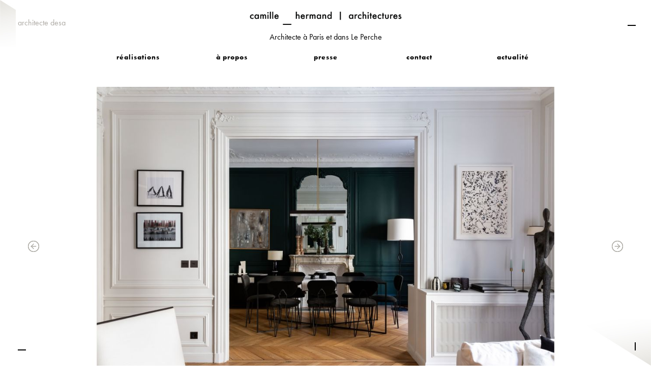

--- FILE ---
content_type: text/html; charset=UTF-8
request_url: http://camillearchitectures.com/fr/projet/luynes
body_size: 8710
content:
<!doctype html>
<html class="no-js" lang="fr-FR">
    <head>
        <meta http-equiv="Content-Type" content="text/html; charset=UTF-8"/>
        <meta http-equiv="X-UA-Compatible" content="IE=edge" />
        <meta name="viewport" content="width=device-width, initial-scale=1, maximum-scale=1.0"/>
                <title>Luynes | Architecte d&#039;intérieur Paris</title>
        
        <!--<meta name="description" content="Camille Hermand, Camille Hermand Architectures, architecture, archi, architecte d'intérieur, interior, design, travaux, rénovation, appartement, maison, Ile de France, Paris, haussmannien, Haussmann, sur mesure, circulation luminosité, menuiserie, réalisation, agencement, appartement parisien, moulures, décoration, travaux" />-->        <meta name="description" content="Camille Hermand, Camille Hermand Architectures, architecture, archi, architecte d'intérieur, interior, design, travaux, rénovation, appartement, maison, Ile de France, Paris, haussmannien, Haussmann, sur mesure, circulation luminosité, menuiserie, réalisation, agencement, appartement parisien, moulures, décoration, travaux" />
                 
                <meta property="og:title" content="Luynes" />
        <meta property="og:type" content="website" />
        <meta property="og:locale" content="fr_FR" />
        <meta property="og:site_name" content="Architecte d'intérieur Paris" />
        <meta property="og:url" content="http://camillearchitectures.com/fr/projet/luynes" />
                        <meta property="og:image" content="http://camillearchitectures.com/thumbs/1200x630c/2021-09/1631197587_luynes-0.jpg" />
        <meta property="og:image:width" content="1200" />
        <meta property="og:image:height" content="630" />
                <meta property="og:description" content="" />
                        
        
        
        <!-- FAVICON + ICON APP 
        <link rel="apple-touch-icon" sizes="57x57" href="assets/img/icons/apple-icon-57x57.png">
        <link rel="apple-touch-icon" sizes="60x60" href="assets/img/icons/apple-icon-60x60.png">
        <link rel="apple-touch-icon" sizes="72x72" href="assets/img/icons/apple-icon-72x72.png">
        <link rel="apple-touch-icon" sizes="76x76" href="assets/img/icons/apple-icon-76x76.png">
        <link rel="apple-touch-icon" sizes="114x114" href="assets/img/icons/apple-icon-114x114.png">
        <link rel="apple-touch-icon" sizes="120x120" href="assets/img/icons/apple-icon-120x120.png">
        <link rel="apple-touch-icon" sizes="144x144" href="assets/img/icons/apple-icon-144x144.png">
        <link rel="apple-touch-icon" sizes="152x152" href="assets/img/icons/apple-icon-152x152.png">
        <link rel="apple-touch-icon" sizes="180x180" href="assets/img/icons/apple-icon-180x180.png">
        <link rel="icon" type="image/png" sizes="192x192"  href="assets/img/icons/android-icon-192x192.png">
        <link rel="icon" type="image/png" sizes="32x32" href="assets/img/icons/favicon-32x32.png">
        <link rel="icon" type="image/png" sizes="96x96" href="assets/img/icons/favicon-96x96.png">
        <link rel="icon" type="image/png" sizes="16x16" href="assets/img/icons/favicon-16x16.png">
        <link rel="manifest" href="assets/img/icons/manifest.json">
        <meta name="msapplication-TileColor" content="#ffffff">
        <meta name="msapplication-TileImage" content="assets/img/icons/ms-icon-144x144.png">
        <meta name="theme-color" content="#ffffff">-->
        <link rel="shortcut icon" type="image/x-icon" href="/theme/camillehermand2025/assets/img/ui/favicon6.ico?8e87abe2a6" />

        <!-- CSS  -->
        <!--<link href="https://fonts.googleapis.com/icon?family=Material+Icons" rel="stylesheet">-->
        <link href="/theme/camillehermand2025/assets/fonts/material-icons.css?1344b4c628" rel="stylesheet">
        <link href="/theme/camillehermand2025/assets/css/materialize.css?babe79cddc" type="text/css" rel="stylesheet" media="screen,projection"/>
        <link href="/theme/camillehermand2025/assets/css/camillehermand.css?914d98fa3d" type="text/css" rel="stylesheet" media="screen,projection"/>
        
        <script type="text/javascript" src="https://use.typekit.com/vxx0bgt.js"></script>
        <style type="text/css">.tk-futura-pt{font-family:"futura-pt",sans-serif;}</style>
        <script type="text/javascript">try{Typekit.load();}catch(e){}</script>
        
                        <!-- Global site tag (gtag.js) - Google Analytics -->
        <script async src="https://www.googletagmanager.com/gtag/js?id=G-F46JY6H4SJ"></script>
        <script>
            window.dataLayer = window.dataLayer || [];
            function gtag(){dataLayer.push(arguments);}
            gtag('js', new Date());

            gtag('config', 'G-F46JY6H4SJ');
        </script>
    	<meta name="generator" content="Bolt">
    	<link rel="canonical" href="http://camillearchitectures.com/fr/projet/luynes">
    </head>
    <body>
        <!-- TRAITS BACKGROUND -->
        <div class="line-topright"></div>
        <div class="line-bottomright"></div>
        <div class="line-bottomleft"></div>
        
        <!-- DEGRADES BACKGROUND 
        <div class="topleft-bg"></div>
        <div class="bottomright-bg"></div>-->
        <div class="full-bg"></div>
        
        <header>
    <div class="slogan_header" >architecte desa</div>
    <div id="top-header">
        <nav id="center-header">
            <div class="nav-menu">
    <div class="nav-menu-logo flex-col">
        <a href="/fr" title="" class="logo-nav lien_notransition">
            <img src="/theme/camillehermand2025/assets/img/ui/logoCamilleHermand_HD.png?3af00e48d7" alt=""/>
        </a>
        <span>Architecte à Paris et dans Le Perche</span>
    </div>
    <div class="nav-menu-link">
        <div class="dropdown alignleft">
            <a href="/fr/page/projets" title="" class="link-nav dropdown-toggle">
                <span class="underline ">réalisations</span>
            </a>
            <ul class="dropdown-menu">
                <li><a href="/fr/page/section/grandsappartements">grands appartements</a></li>
                <li><a href="/fr/page/section/petitsapparatements">petits appartements</a></li>
                <li><a href="/fr/page/section/boutiquesbureaux">boutiques - bureaux</a></li>
                <!-- <li><a href="/fr/page/section/loftsateliers">lofts - ateliers</a></li> -->
                <li><a href="/fr/page/section/maisonsdevilleextensions">maisons de ville - extensions</a></li>
                <!--<li><a href="/fr/page/section/hotelsparticuliers">hôtels particuliers</a></li>-->
                <!-- <li><a href="/fr/page/section/maisonsdevacances">maisons de vacances</a></li> -->
                <li><a href="/fr/page/section/chalets">chalets</a></li>
            </ul>
        </div>
        <a href="/fr/page/a-propos" title="" class="link-nav ">
            <span class="underline ">à propos</span>
        </a>
        <a href="/fr/page/presse" title="" class="link-nav">
            <span class="underline ">presse</span>
        </a>
        <a href="/fr/page/contact" title="" class="link-nav">
            <span class="underline ">contact</span>
        </a>
        <a href="/fr/page/blog" title="" class="link-nav">
            <span class="underline ">actualité</span>
        </a>
    </div>
</div>

        </nav>
    </div>
    <div id="header-mobile">
        <div class="row show-on-small">
            <div class="col s12 m12">
                <a href="#" class="burger-trigger">
                    <div class="burger-menu">
                        <span></span>
                        <span></span>
                        <span></span>
                    </div>
                </a>
            </div>
        </div>
        <div class="row show-on-small">
            <div class="col s12 m12 flex-col">
                <a href="/fr" title="" class="logo-nav-mobile"><img src="/theme/camillehermand2025/assets/img/ui/logoCamilleHermand_HD.png?3af00e48d7" alt=""/></a>
                <span style="padding: 10px 0 0 0;">Architecte à Paris et dans Le Perche</span>
            </div>
        </div>
    </div>
</header>

<div class="menu-overlay">
    <a href="#" class="close-menu">
        <span></span>
        <span></span>
    </a>
    <div class="menu-content">
        <div class="col s12 m12 flex-col mb50_text">
    <a href="/fr" title="" class="logo-nav-mobile"><img src="/theme/camillehermand2025/assets/img/ui/logoCamilleHermand_HD.png?3af00e48d7" alt=""/></a>
    <span style="padding: 10px 0 0 0;">Architecte sur Paris et dans Le Perche</span>
</div>
 <div class="nav-menu-link">
        <a href="/fr/page/projets" title="" class="link-nav alignleft">
            <span class="underline ">réalisations</span>
        </a>
        <ul class="nomargin" style="padding:0 0 0 15px;">
            <li><a href="/fr/page/section/grandsappartements" style="font-weight:500">grands appartements</a></li>
            <li><a href="/fr/page/section/petitsapparatements" style="font-weight:500">petits appartements</a></li>
            <li><a href="/fr/page/section/boutiquesbureaux" style="font-weight:500">boutiques - bureaux</a></li>
            <!-- <li><a href="/fr/page/section/loftsateliers" style="font-weight:500">lofts - ateliers</a></li> -->
            <li><a href="/fr/page/section/maisonsdevilleextensions" style="font-weight:500">maisons de ville - extensions</a></li>
            <!--<li><a href="/fr/page/section/hotelsparticuliers" style="font-weight:500">hôtels particuliers</a></li>-->
            <!-- <li><a href="/fr/page/section/maisonsdevacances" style="font-weight:500">maisons de vacances</a></li> -->
            <li><a href="/fr/page/section/chalets" style="font-weight:500">chalets</a></li>
        </ul>
    <a href="/fr/page/a-propos" title="" class="link-nav ">
        <span class="underline ">à propos</span>
    </a>
    <a href="/fr/page/presse" title="" class="link-nav">
        <span class="underline ">presse</span>
    </a>
    <a href="/fr/page/contact" title="" class="link-nav">
        <span class="underline ">contact</span>
    </a>
    <a href="/fr/page/blog" title="" class="link-nav">
        <span class="underline ">actualite</span>
    </a>
</div>    </div>
</div>

        
                
        <div class="container container_full " id="pagecontainer">
            <div class="section main-section m-scene" id="content-page">
    <div class="row">
        <!-- Sidebar -->
<div id="slide-out" class="side-nav scene-nav">
	<a href="#" class="close-sidebar"><img src="/theme/camillehermand2025/assets/img/ui/close_menu.png?4591683e31"  alt="Close menu"/></a>

	<a href="/fr" title="" class="logo-nav-sidebar lien_notransition"><img src="/theme/camillehermand2025/assets/img/ui/logoCamilleHermand_HD.png?3af00e48d7" alt=""/></a>

	<p class="menu_footer_sidebar">
		<a href="/fr/page/projets" title="realisation" class="lien_notransition">
<span class="underline">réalisations</span></a>
<a href="/fr/page/a-propos" title="a propos" class="lien_notransition">
<span class="underline">à propos</span></a>
<a href="/fr/page/presse" title="presse" class="lien_notransition">
<span class="underline">presse</span></a>
<a href="/fr/page/web" title="web" class="lien_notransition">
<span class="underline">web</span></a>
<a href="/fr/page/contact" title="contact" class="lien_notransition">
<span class="underline">contact</span></a>
	</p>
</div>
<div class="col l2 m3 s12 scene-nav" id="left-sidebar">
	<div class="content-sidebar l2 m3 s12 " style="">

	</div>
</div>
<!-- End Sidebar -->


        <section class="col m12 s12 scene-main scene-main--fadein page_projet" id="contenu-page">
			<div class="row ">
						
				<div class="col m12 s12">
					<div class="carousel carousel-slider hide-on-small-only">
					
						                            <a class="lien_notransition carousel-item" data-id-slide=1 data-galerie="galerie_projet" data-title-slide="2021-09/1631197596_luynes-00" title="Luynes - Camille Hermand architecture - 2021">
                            <img src="/thumbs/1200x700b/2021-09/1631197596_luynes-00.jpg" alt="Luynes - Camille Hermand architecture - 2021"  class="">
                            </a>
                                                    <a class="lien_notransition carousel-item" data-id-slide=2 data-galerie="galerie_projet" data-title-slide="2021-09/luynes-01" title="Luynes - Camille Hermand architecture - 2021">
                            <img src="/thumbs/1200x700b/2021-09/luynes-01.jpg" alt="Luynes - Camille Hermand architecture - 2021"  class="">
                            </a>
                                                    <a class="lien_notransition carousel-item" data-id-slide=3 data-galerie="galerie_projet" data-title-slide="2021-09/luynes-02" title="Luynes - Camille Hermand architecture - 2021">
                            <img src="/thumbs/1200x700b/2021-09/luynes-02.jpg" alt="Luynes - Camille Hermand architecture - 2021"  class="">
                            </a>
                                                    <a class="lien_notransition carousel-item" data-id-slide=4 data-galerie="galerie_projet" data-title-slide="2021-09/luynes-03" title="Luynes - Camille Hermand architecture - 2021">
                            <img src="/thumbs/1200x700b/2021-09/luynes-03.jpg" alt="Luynes - Camille Hermand architecture - 2021"  class="">
                            </a>
                                                    <a class="lien_notransition carousel-item" data-id-slide=5 data-galerie="galerie_projet" data-title-slide="2021-09/luynes-04" title="Luynes - Camille Hermand architecture - 2021">
                            <img src="/thumbs/1200x700b/2021-09/luynes-04.jpg" alt="Luynes - Camille Hermand architecture - 2021"  class="">
                            </a>
                                                    <a class="lien_notransition carousel-item" data-id-slide=6 data-galerie="galerie_projet" data-title-slide="2021-09/luynes-05" title="Luynes - Camille Hermand architecture - 2021">
                            <img src="/thumbs/1200x700b/2021-09/luynes-05.jpg" alt="Luynes - Camille Hermand architecture - 2021"  class="">
                            </a>
                                                    <a class="lien_notransition carousel-item" data-id-slide=7 data-galerie="galerie_projet" data-title-slide="2021-09/luynes-06" title="Luynes - Camille Hermand architecture - 2021">
                            <img src="/thumbs/1200x700b/2021-09/luynes-06.jpg" alt="Luynes - Camille Hermand architecture - 2021"  class="">
                            </a>
                                                    <a class="lien_notransition carousel-item" data-id-slide=8 data-galerie="galerie_projet" data-title-slide="2021-09/luynes-07" title="Luynes - Camille Hermand architecture - 2021">
                            <img src="/thumbs/1200x700b/2021-09/luynes-07.jpg" alt="Luynes - Camille Hermand architecture - 2021"  class="">
                            </a>
                                                    <a class="lien_notransition carousel-item" data-id-slide=9 data-galerie="galerie_projet" data-title-slide="2021-09/luynes-08" title="Luynes - Camille Hermand architecture - 2021">
                            <img src="/thumbs/1200x700b/2021-09/luynes-08.jpg" alt="Luynes - Camille Hermand architecture - 2021"  class="">
                            </a>
                                                    <a class="lien_notransition carousel-item" data-id-slide=10 data-galerie="galerie_projet" data-title-slide="2021-09/luynes-09" title="Luynes - Camille Hermand architecture - 2021">
                            <img src="/thumbs/1200x700b/2021-09/luynes-09.jpg" alt="Luynes - Camille Hermand architecture - 2021"  class="">
                            </a>
                                                    <a class="lien_notransition carousel-item" data-id-slide=11 data-galerie="galerie_projet" data-title-slide="2021-09/luynes-10" title="Luynes - Camille Hermand architecture - 2021">
                            <img src="/thumbs/1200x700b/2021-09/luynes-10.jpg" alt="Luynes - Camille Hermand architecture - 2021"  class="">
                            </a>
                                                    <a class="lien_notransition carousel-item" data-id-slide=12 data-galerie="galerie_projet" data-title-slide="2021-09/luynes-11" title="Luynes - Camille Hermand architecture - 2021">
                            <img src="/thumbs/1200x700b/2021-09/luynes-11.jpg" alt="Luynes - Camille Hermand architecture - 2021"  class="">
                            </a>
                                                    <a class="lien_notransition carousel-item" data-id-slide=13 data-galerie="galerie_projet" data-title-slide="2021-09/luynes-12" title="Luynes - Camille Hermand architecture - 2021">
                            <img src="/thumbs/1200x700b/2021-09/luynes-12.jpg" alt="Luynes - Camille Hermand architecture - 2021"  class="">
                            </a>
                                                    <a class="lien_notransition carousel-item" data-id-slide=14 data-galerie="galerie_projet" data-title-slide="2021-09/luynes-13" title="Luynes - Camille Hermand architecture - 2021">
                            <img src="/thumbs/1200x700b/2021-09/luynes-13.jpg" alt="Luynes - Camille Hermand architecture - 2021"  class="">
                            </a>
                                                    <a class="lien_notransition carousel-item" data-id-slide=15 data-galerie="galerie_projet" data-title-slide="2021-09/luynes-14" title="Luynes - Camille Hermand architecture - 2021">
                            <img src="/thumbs/1200x700b/2021-09/luynes-14.jpg" alt="Luynes - Camille Hermand architecture - 2021"  class="">
                            </a>
                                                    <a class="lien_notransition carousel-item" data-id-slide=16 data-galerie="galerie_projet" data-title-slide="2021-09/luynes-15" title="Luynes - Camille Hermand architecture - 2021">
                            <img src="/thumbs/1200x700b/2021-09/luynes-15.jpg" alt="Luynes - Camille Hermand architecture - 2021"  class="">
                            </a>
                                                    <a class="lien_notransition carousel-item" data-id-slide=17 data-galerie="galerie_projet" data-title-slide="2021-09/luynes-16" title="Luynes - Camille Hermand architecture - 2021">
                            <img src="/thumbs/1200x700b/2021-09/luynes-16.jpg" alt="Luynes - Camille Hermand architecture - 2021"  class="">
                            </a>
                                                    <a class="lien_notransition carousel-item" data-id-slide=18 data-galerie="galerie_projet" data-title-slide="2021-09/luynes-17" title="Luynes - Camille Hermand architecture - 2021">
                            <img src="/thumbs/1200x700b/2021-09/luynes-17.jpg" alt="Luynes - Camille Hermand architecture - 2021"  class="">
                            </a>
                                                    <a class="lien_notransition carousel-item" data-id-slide=19 data-galerie="galerie_projet" data-title-slide="2021-09/luynes-18" title="Luynes - Camille Hermand architecture - 2021">
                            <img src="/thumbs/1200x700b/2021-09/luynes-18.jpg" alt="Luynes - Camille Hermand architecture - 2021"  class="">
                            </a>
                                                    <a class="lien_notransition carousel-item" data-id-slide=20 data-galerie="galerie_projet" data-title-slide="2021-09/luynes-19" title="Luynes - Camille Hermand architecture - 2021">
                            <img src="/thumbs/1200x700b/2021-09/luynes-19.jpg" alt="Luynes - Camille Hermand architecture - 2021"  class="">
                            </a>
                                                    <a class="lien_notransition carousel-item" data-id-slide=21 data-galerie="galerie_projet" data-title-slide="2021-09/luynes-20" title="Luynes - Camille Hermand architecture - 2021">
                            <img src="/thumbs/1200x700b/2021-09/luynes-20.jpg" alt="Luynes - Camille Hermand architecture - 2021"  class="">
                            </a>
                                                    <a class="lien_notransition carousel-item" data-id-slide=22 data-galerie="galerie_projet" data-title-slide="2021-09/luynes-21" title="Luynes - Camille Hermand architecture - 2021">
                            <img src="/thumbs/1200x700b/2021-09/luynes-21.jpg" alt="Luynes - Camille Hermand architecture - 2021"  class="">
                            </a>
                                                    <a class="lien_notransition carousel-item" data-id-slide=23 data-galerie="galerie_projet" data-title-slide="2021-09/luynes-22" title="Luynes - Camille Hermand architecture - 2021">
                            <img src="/thumbs/1200x700b/2021-09/luynes-22.jpg" alt="Luynes - Camille Hermand architecture - 2021"  class="">
                            </a>
                                                    <a class="lien_notransition carousel-item" data-id-slide=24 data-galerie="galerie_projet" data-title-slide="2021-09/luynes-23" title="Luynes - Camille Hermand architecture - 2021">
                            <img src="/thumbs/1200x700b/2021-09/luynes-23.jpg" alt="Luynes - Camille Hermand architecture - 2021"  class="">
                            </a>
                                                    <a class="lien_notransition carousel-item" data-id-slide=25 data-galerie="galerie_projet" data-title-slide="2021-09/luynes-24" title="Luynes - Camille Hermand architecture - 2021">
                            <img src="/thumbs/1200x700b/2021-09/luynes-24.jpg" alt="Luynes - Camille Hermand architecture - 2021"  class="">
                            </a>
                                                    <a class="lien_notransition carousel-item" data-id-slide=26 data-galerie="galerie_projet" data-title-slide="2021-09/luynes-25" title="Luynes - Camille Hermand architecture - 2021">
                            <img src="/thumbs/1200x700b/2021-09/luynes-25.jpg" alt="Luynes - Camille Hermand architecture - 2021"  class="">
                            </a>
                        
                                                    <a class="lien_notransition carousel-item" data-id-slide=1 data-galerie="galerie_projet" data-title-slide="2021-09/1631197596_luynes-00" title="Luynes - Camille Hermand architecture - 2021">
                            <img src="/thumbs/1200x700b/2021-09/1631197596_luynes-00.jpg" alt="Luynes - Camille Hermand architecture - 2021"  class="">
                            </a>
                                                    <a class="lien_notransition carousel-item" data-id-slide=2 data-galerie="galerie_projet" data-title-slide="2021-09/luynes-01" title="Luynes - Camille Hermand architecture - 2021">
                            <img src="/thumbs/1200x700b/2021-09/luynes-01.jpg" alt="Luynes - Camille Hermand architecture - 2021"  class="">
                            </a>
                                                    <a class="lien_notransition carousel-item" data-id-slide=3 data-galerie="galerie_projet" data-title-slide="2021-09/luynes-02" title="Luynes - Camille Hermand architecture - 2021">
                            <img src="/thumbs/1200x700b/2021-09/luynes-02.jpg" alt="Luynes - Camille Hermand architecture - 2021"  class="">
                            </a>
                                                    <a class="lien_notransition carousel-item" data-id-slide=4 data-galerie="galerie_projet" data-title-slide="2021-09/luynes-03" title="Luynes - Camille Hermand architecture - 2021">
                            <img src="/thumbs/1200x700b/2021-09/luynes-03.jpg" alt="Luynes - Camille Hermand architecture - 2021"  class="">
                            </a>
                                                    <a class="lien_notransition carousel-item" data-id-slide=5 data-galerie="galerie_projet" data-title-slide="2021-09/luynes-04" title="Luynes - Camille Hermand architecture - 2021">
                            <img src="/thumbs/1200x700b/2021-09/luynes-04.jpg" alt="Luynes - Camille Hermand architecture - 2021"  class="">
                            </a>
                                                    <a class="lien_notransition carousel-item" data-id-slide=6 data-galerie="galerie_projet" data-title-slide="2021-09/luynes-05" title="Luynes - Camille Hermand architecture - 2021">
                            <img src="/thumbs/1200x700b/2021-09/luynes-05.jpg" alt="Luynes - Camille Hermand architecture - 2021"  class="">
                            </a>
                                                    <a class="lien_notransition carousel-item" data-id-slide=7 data-galerie="galerie_projet" data-title-slide="2021-09/luynes-06" title="Luynes - Camille Hermand architecture - 2021">
                            <img src="/thumbs/1200x700b/2021-09/luynes-06.jpg" alt="Luynes - Camille Hermand architecture - 2021"  class="">
                            </a>
                                                    <a class="lien_notransition carousel-item" data-id-slide=8 data-galerie="galerie_projet" data-title-slide="2021-09/luynes-07" title="Luynes - Camille Hermand architecture - 2021">
                            <img src="/thumbs/1200x700b/2021-09/luynes-07.jpg" alt="Luynes - Camille Hermand architecture - 2021"  class="">
                            </a>
                                                    <a class="lien_notransition carousel-item" data-id-slide=9 data-galerie="galerie_projet" data-title-slide="2021-09/luynes-08" title="Luynes - Camille Hermand architecture - 2021">
                            <img src="/thumbs/1200x700b/2021-09/luynes-08.jpg" alt="Luynes - Camille Hermand architecture - 2021"  class="">
                            </a>
                                                    <a class="lien_notransition carousel-item" data-id-slide=10 data-galerie="galerie_projet" data-title-slide="2021-09/luynes-09" title="Luynes - Camille Hermand architecture - 2021">
                            <img src="/thumbs/1200x700b/2021-09/luynes-09.jpg" alt="Luynes - Camille Hermand architecture - 2021"  class="">
                            </a>
                                                    <a class="lien_notransition carousel-item" data-id-slide=11 data-galerie="galerie_projet" data-title-slide="2021-09/luynes-10" title="Luynes - Camille Hermand architecture - 2021">
                            <img src="/thumbs/1200x700b/2021-09/luynes-10.jpg" alt="Luynes - Camille Hermand architecture - 2021"  class="">
                            </a>
                                                    <a class="lien_notransition carousel-item" data-id-slide=12 data-galerie="galerie_projet" data-title-slide="2021-09/luynes-11" title="Luynes - Camille Hermand architecture - 2021">
                            <img src="/thumbs/1200x700b/2021-09/luynes-11.jpg" alt="Luynes - Camille Hermand architecture - 2021"  class="">
                            </a>
                                                    <a class="lien_notransition carousel-item" data-id-slide=13 data-galerie="galerie_projet" data-title-slide="2021-09/luynes-12" title="Luynes - Camille Hermand architecture - 2021">
                            <img src="/thumbs/1200x700b/2021-09/luynes-12.jpg" alt="Luynes - Camille Hermand architecture - 2021"  class="">
                            </a>
                                                    <a class="lien_notransition carousel-item" data-id-slide=14 data-galerie="galerie_projet" data-title-slide="2021-09/luynes-13" title="Luynes - Camille Hermand architecture - 2021">
                            <img src="/thumbs/1200x700b/2021-09/luynes-13.jpg" alt="Luynes - Camille Hermand architecture - 2021"  class="">
                            </a>
                                                    <a class="lien_notransition carousel-item" data-id-slide=15 data-galerie="galerie_projet" data-title-slide="2021-09/luynes-14" title="Luynes - Camille Hermand architecture - 2021">
                            <img src="/thumbs/1200x700b/2021-09/luynes-14.jpg" alt="Luynes - Camille Hermand architecture - 2021"  class="">
                            </a>
                                                    <a class="lien_notransition carousel-item" data-id-slide=16 data-galerie="galerie_projet" data-title-slide="2021-09/luynes-15" title="Luynes - Camille Hermand architecture - 2021">
                            <img src="/thumbs/1200x700b/2021-09/luynes-15.jpg" alt="Luynes - Camille Hermand architecture - 2021"  class="">
                            </a>
                                                    <a class="lien_notransition carousel-item" data-id-slide=17 data-galerie="galerie_projet" data-title-slide="2021-09/luynes-16" title="Luynes - Camille Hermand architecture - 2021">
                            <img src="/thumbs/1200x700b/2021-09/luynes-16.jpg" alt="Luynes - Camille Hermand architecture - 2021"  class="">
                            </a>
                                                    <a class="lien_notransition carousel-item" data-id-slide=18 data-galerie="galerie_projet" data-title-slide="2021-09/luynes-17" title="Luynes - Camille Hermand architecture - 2021">
                            <img src="/thumbs/1200x700b/2021-09/luynes-17.jpg" alt="Luynes - Camille Hermand architecture - 2021"  class="">
                            </a>
                                                    <a class="lien_notransition carousel-item" data-id-slide=19 data-galerie="galerie_projet" data-title-slide="2021-09/luynes-18" title="Luynes - Camille Hermand architecture - 2021">
                            <img src="/thumbs/1200x700b/2021-09/luynes-18.jpg" alt="Luynes - Camille Hermand architecture - 2021"  class="">
                            </a>
                                                    <a class="lien_notransition carousel-item" data-id-slide=20 data-galerie="galerie_projet" data-title-slide="2021-09/luynes-19" title="Luynes - Camille Hermand architecture - 2021">
                            <img src="/thumbs/1200x700b/2021-09/luynes-19.jpg" alt="Luynes - Camille Hermand architecture - 2021"  class="">
                            </a>
                                                    <a class="lien_notransition carousel-item" data-id-slide=21 data-galerie="galerie_projet" data-title-slide="2021-09/luynes-20" title="Luynes - Camille Hermand architecture - 2021">
                            <img src="/thumbs/1200x700b/2021-09/luynes-20.jpg" alt="Luynes - Camille Hermand architecture - 2021"  class="">
                            </a>
                                                    <a class="lien_notransition carousel-item" data-id-slide=22 data-galerie="galerie_projet" data-title-slide="2021-09/luynes-21" title="Luynes - Camille Hermand architecture - 2021">
                            <img src="/thumbs/1200x700b/2021-09/luynes-21.jpg" alt="Luynes - Camille Hermand architecture - 2021"  class="">
                            </a>
                                                    <a class="lien_notransition carousel-item" data-id-slide=23 data-galerie="galerie_projet" data-title-slide="2021-09/luynes-22" title="Luynes - Camille Hermand architecture - 2021">
                            <img src="/thumbs/1200x700b/2021-09/luynes-22.jpg" alt="Luynes - Camille Hermand architecture - 2021"  class="">
                            </a>
                                                    <a class="lien_notransition carousel-item" data-id-slide=24 data-galerie="galerie_projet" data-title-slide="2021-09/luynes-23" title="Luynes - Camille Hermand architecture - 2021">
                            <img src="/thumbs/1200x700b/2021-09/luynes-23.jpg" alt="Luynes - Camille Hermand architecture - 2021"  class="">
                            </a>
                                                    <a class="lien_notransition carousel-item" data-id-slide=25 data-galerie="galerie_projet" data-title-slide="2021-09/luynes-24" title="Luynes - Camille Hermand architecture - 2021">
                            <img src="/thumbs/1200x700b/2021-09/luynes-24.jpg" alt="Luynes - Camille Hermand architecture - 2021"  class="">
                            </a>
                                                    <a class="lien_notransition carousel-item" data-id-slide=26 data-galerie="galerie_projet" data-title-slide="2021-09/luynes-25" title="Luynes - Camille Hermand architecture - 2021">
                            <img src="/thumbs/1200x700b/2021-09/luynes-25.jpg" alt="Luynes - Camille Hermand architecture - 2021"  class="">
                            </a>
                        
					</div>
					<div class="carousel carousel-slider hide-on-med-and-up">
					
													                            <a class="lien_notransition carousel-item" data-id-slide=1 data-galerie="galerie_projet" data-title-slide="2021-09/1631197596_luynes-00" title="Luynes - Camille Hermand architecture - 2021">
                            <img src="/thumbs/1000x700c/2021-09/1631197596_luynes-00.jpg" alt="Luynes - Camille Hermand architecture - 2021"  class="">
                            </a>
                        							                            <a class="lien_notransition carousel-item" data-id-slide=2 data-galerie="galerie_projet" data-title-slide="2021-09/luynes-01" title="Luynes - Camille Hermand architecture - 2021">
                            <img src="/thumbs/1000x700c/2021-09/luynes-01.jpg" alt="Luynes - Camille Hermand architecture - 2021"  class="">
                            </a>
                        							                            <a class="lien_notransition carousel-item" data-id-slide=3 data-galerie="galerie_projet" data-title-slide="2021-09/luynes-02" title="Luynes - Camille Hermand architecture - 2021">
                            <img src="/thumbs/1000x700b/2021-09/luynes-02.jpg" alt="Luynes - Camille Hermand architecture - 2021"  class="">
                            </a>
                        							                            <a class="lien_notransition carousel-item" data-id-slide=4 data-galerie="galerie_projet" data-title-slide="2021-09/luynes-03" title="Luynes - Camille Hermand architecture - 2021">
                            <img src="/thumbs/1000x700b/2021-09/luynes-03.jpg" alt="Luynes - Camille Hermand architecture - 2021"  class="">
                            </a>
                        							                            <a class="lien_notransition carousel-item" data-id-slide=5 data-galerie="galerie_projet" data-title-slide="2021-09/luynes-04" title="Luynes - Camille Hermand architecture - 2021">
                            <img src="/thumbs/1000x700b/2021-09/luynes-04.jpg" alt="Luynes - Camille Hermand architecture - 2021"  class="">
                            </a>
                        							                            <a class="lien_notransition carousel-item" data-id-slide=6 data-galerie="galerie_projet" data-title-slide="2021-09/luynes-05" title="Luynes - Camille Hermand architecture - 2021">
                            <img src="/thumbs/1000x700b/2021-09/luynes-05.jpg" alt="Luynes - Camille Hermand architecture - 2021"  class="">
                            </a>
                        							                            <a class="lien_notransition carousel-item" data-id-slide=7 data-galerie="galerie_projet" data-title-slide="2021-09/luynes-06" title="Luynes - Camille Hermand architecture - 2021">
                            <img src="/thumbs/1000x700b/2021-09/luynes-06.jpg" alt="Luynes - Camille Hermand architecture - 2021"  class="">
                            </a>
                        							                            <a class="lien_notransition carousel-item" data-id-slide=8 data-galerie="galerie_projet" data-title-slide="2021-09/luynes-07" title="Luynes - Camille Hermand architecture - 2021">
                            <img src="/thumbs/1000x700b/2021-09/luynes-07.jpg" alt="Luynes - Camille Hermand architecture - 2021"  class="">
                            </a>
                        							                            <a class="lien_notransition carousel-item" data-id-slide=9 data-galerie="galerie_projet" data-title-slide="2021-09/luynes-08" title="Luynes - Camille Hermand architecture - 2021">
                            <img src="/thumbs/1000x700b/2021-09/luynes-08.jpg" alt="Luynes - Camille Hermand architecture - 2021"  class="">
                            </a>
                        							                            <a class="lien_notransition carousel-item" data-id-slide=10 data-galerie="galerie_projet" data-title-slide="2021-09/luynes-09" title="Luynes - Camille Hermand architecture - 2021">
                            <img src="/thumbs/1000x700b/2021-09/luynes-09.jpg" alt="Luynes - Camille Hermand architecture - 2021"  class="">
                            </a>
                        							                            <a class="lien_notransition carousel-item" data-id-slide=11 data-galerie="galerie_projet" data-title-slide="2021-09/luynes-10" title="Luynes - Camille Hermand architecture - 2021">
                            <img src="/thumbs/1000x700b/2021-09/luynes-10.jpg" alt="Luynes - Camille Hermand architecture - 2021"  class="">
                            </a>
                        							                            <a class="lien_notransition carousel-item" data-id-slide=12 data-galerie="galerie_projet" data-title-slide="2021-09/luynes-11" title="Luynes - Camille Hermand architecture - 2021">
                            <img src="/thumbs/1000x700b/2021-09/luynes-11.jpg" alt="Luynes - Camille Hermand architecture - 2021"  class="">
                            </a>
                        							                            <a class="lien_notransition carousel-item" data-id-slide=13 data-galerie="galerie_projet" data-title-slide="2021-09/luynes-12" title="Luynes - Camille Hermand architecture - 2021">
                            <img src="/thumbs/1000x700b/2021-09/luynes-12.jpg" alt="Luynes - Camille Hermand architecture - 2021"  class="">
                            </a>
                        							                            <a class="lien_notransition carousel-item" data-id-slide=14 data-galerie="galerie_projet" data-title-slide="2021-09/luynes-13" title="Luynes - Camille Hermand architecture - 2021">
                            <img src="/thumbs/1000x700b/2021-09/luynes-13.jpg" alt="Luynes - Camille Hermand architecture - 2021"  class="">
                            </a>
                        							                            <a class="lien_notransition carousel-item" data-id-slide=15 data-galerie="galerie_projet" data-title-slide="2021-09/luynes-14" title="Luynes - Camille Hermand architecture - 2021">
                            <img src="/thumbs/1000x700b/2021-09/luynes-14.jpg" alt="Luynes - Camille Hermand architecture - 2021"  class="">
                            </a>
                        							                            <a class="lien_notransition carousel-item" data-id-slide=16 data-galerie="galerie_projet" data-title-slide="2021-09/luynes-15" title="Luynes - Camille Hermand architecture - 2021">
                            <img src="/thumbs/1000x700b/2021-09/luynes-15.jpg" alt="Luynes - Camille Hermand architecture - 2021"  class="">
                            </a>
                        							                            <a class="lien_notransition carousel-item" data-id-slide=17 data-galerie="galerie_projet" data-title-slide="2021-09/luynes-16" title="Luynes - Camille Hermand architecture - 2021">
                            <img src="/thumbs/1000x700b/2021-09/luynes-16.jpg" alt="Luynes - Camille Hermand architecture - 2021"  class="">
                            </a>
                        							                            <a class="lien_notransition carousel-item" data-id-slide=18 data-galerie="galerie_projet" data-title-slide="2021-09/luynes-17" title="Luynes - Camille Hermand architecture - 2021">
                            <img src="/thumbs/1000x700b/2021-09/luynes-17.jpg" alt="Luynes - Camille Hermand architecture - 2021"  class="">
                            </a>
                        							                            <a class="lien_notransition carousel-item" data-id-slide=19 data-galerie="galerie_projet" data-title-slide="2021-09/luynes-18" title="Luynes - Camille Hermand architecture - 2021">
                            <img src="/thumbs/1000x700b/2021-09/luynes-18.jpg" alt="Luynes - Camille Hermand architecture - 2021"  class="">
                            </a>
                        							                            <a class="lien_notransition carousel-item" data-id-slide=20 data-galerie="galerie_projet" data-title-slide="2021-09/luynes-19" title="Luynes - Camille Hermand architecture - 2021">
                            <img src="/thumbs/1000x700b/2021-09/luynes-19.jpg" alt="Luynes - Camille Hermand architecture - 2021"  class="">
                            </a>
                        							                            <a class="lien_notransition carousel-item" data-id-slide=21 data-galerie="galerie_projet" data-title-slide="2021-09/luynes-20" title="Luynes - Camille Hermand architecture - 2021">
                            <img src="/thumbs/1000x700b/2021-09/luynes-20.jpg" alt="Luynes - Camille Hermand architecture - 2021"  class="">
                            </a>
                        							                            <a class="lien_notransition carousel-item" data-id-slide=22 data-galerie="galerie_projet" data-title-slide="2021-09/luynes-21" title="Luynes - Camille Hermand architecture - 2021">
                            <img src="/thumbs/1000x700b/2021-09/luynes-21.jpg" alt="Luynes - Camille Hermand architecture - 2021"  class="">
                            </a>
                        							                            <a class="lien_notransition carousel-item" data-id-slide=23 data-galerie="galerie_projet" data-title-slide="2021-09/luynes-22" title="Luynes - Camille Hermand architecture - 2021">
                            <img src="/thumbs/1000x700b/2021-09/luynes-22.jpg" alt="Luynes - Camille Hermand architecture - 2021"  class="">
                            </a>
                        							                            <a class="lien_notransition carousel-item" data-id-slide=24 data-galerie="galerie_projet" data-title-slide="2021-09/luynes-23" title="Luynes - Camille Hermand architecture - 2021">
                            <img src="/thumbs/1000x700b/2021-09/luynes-23.jpg" alt="Luynes - Camille Hermand architecture - 2021"  class="">
                            </a>
                        							                            <a class="lien_notransition carousel-item" data-id-slide=25 data-galerie="galerie_projet" data-title-slide="2021-09/luynes-24" title="Luynes - Camille Hermand architecture - 2021">
                            <img src="/thumbs/1000x700b/2021-09/luynes-24.jpg" alt="Luynes - Camille Hermand architecture - 2021"  class="">
                            </a>
                        							                            <a class="lien_notransition carousel-item" data-id-slide=26 data-galerie="galerie_projet" data-title-slide="2021-09/luynes-25" title="Luynes - Camille Hermand architecture - 2021">
                            <img src="/thumbs/1000x700b/2021-09/luynes-25.jpg" alt="Luynes - Camille Hermand architecture - 2021"  class="">
                            </a>
                        
                        							                            <a class="lien_notransition carousel-item" data-id-slide=1 data-galerie="galerie_projet" data-title-slide="2021-09/1631197596_luynes-00" title="Luynes - Camille Hermand architecture - 2021">
                            <img src="/thumbs/1000x700c/2021-09/1631197596_luynes-00.jpg" alt="Luynes - Camille Hermand architecture - 2021"  class="">
                            </a>
                        							                            <a class="lien_notransition carousel-item" data-id-slide=2 data-galerie="galerie_projet" data-title-slide="2021-09/luynes-01" title="Luynes - Camille Hermand architecture - 2021">
                            <img src="/thumbs/1000x700c/2021-09/luynes-01.jpg" alt="Luynes - Camille Hermand architecture - 2021"  class="">
                            </a>
                        							                            <a class="lien_notransition carousel-item" data-id-slide=3 data-galerie="galerie_projet" data-title-slide="2021-09/luynes-02" title="Luynes - Camille Hermand architecture - 2021">
                            <img src="/thumbs/1000x700b/2021-09/luynes-02.jpg" alt="Luynes - Camille Hermand architecture - 2021"  class="">
                            </a>
                        							                            <a class="lien_notransition carousel-item" data-id-slide=4 data-galerie="galerie_projet" data-title-slide="2021-09/luynes-03" title="Luynes - Camille Hermand architecture - 2021">
                            <img src="/thumbs/1000x700b/2021-09/luynes-03.jpg" alt="Luynes - Camille Hermand architecture - 2021"  class="">
                            </a>
                        							                            <a class="lien_notransition carousel-item" data-id-slide=5 data-galerie="galerie_projet" data-title-slide="2021-09/luynes-04" title="Luynes - Camille Hermand architecture - 2021">
                            <img src="/thumbs/1000x700b/2021-09/luynes-04.jpg" alt="Luynes - Camille Hermand architecture - 2021"  class="">
                            </a>
                        							                            <a class="lien_notransition carousel-item" data-id-slide=6 data-galerie="galerie_projet" data-title-slide="2021-09/luynes-05" title="Luynes - Camille Hermand architecture - 2021">
                            <img src="/thumbs/1000x700b/2021-09/luynes-05.jpg" alt="Luynes - Camille Hermand architecture - 2021"  class="">
                            </a>
                        							                            <a class="lien_notransition carousel-item" data-id-slide=7 data-galerie="galerie_projet" data-title-slide="2021-09/luynes-06" title="Luynes - Camille Hermand architecture - 2021">
                            <img src="/thumbs/1000x700b/2021-09/luynes-06.jpg" alt="Luynes - Camille Hermand architecture - 2021"  class="">
                            </a>
                        							                            <a class="lien_notransition carousel-item" data-id-slide=8 data-galerie="galerie_projet" data-title-slide="2021-09/luynes-07" title="Luynes - Camille Hermand architecture - 2021">
                            <img src="/thumbs/1000x700b/2021-09/luynes-07.jpg" alt="Luynes - Camille Hermand architecture - 2021"  class="">
                            </a>
                        							                            <a class="lien_notransition carousel-item" data-id-slide=9 data-galerie="galerie_projet" data-title-slide="2021-09/luynes-08" title="Luynes - Camille Hermand architecture - 2021">
                            <img src="/thumbs/1000x700b/2021-09/luynes-08.jpg" alt="Luynes - Camille Hermand architecture - 2021"  class="">
                            </a>
                        							                            <a class="lien_notransition carousel-item" data-id-slide=10 data-galerie="galerie_projet" data-title-slide="2021-09/luynes-09" title="Luynes - Camille Hermand architecture - 2021">
                            <img src="/thumbs/1000x700b/2021-09/luynes-09.jpg" alt="Luynes - Camille Hermand architecture - 2021"  class="">
                            </a>
                        							                            <a class="lien_notransition carousel-item" data-id-slide=11 data-galerie="galerie_projet" data-title-slide="2021-09/luynes-10" title="Luynes - Camille Hermand architecture - 2021">
                            <img src="/thumbs/1000x700b/2021-09/luynes-10.jpg" alt="Luynes - Camille Hermand architecture - 2021"  class="">
                            </a>
                        							                            <a class="lien_notransition carousel-item" data-id-slide=12 data-galerie="galerie_projet" data-title-slide="2021-09/luynes-11" title="Luynes - Camille Hermand architecture - 2021">
                            <img src="/thumbs/1000x700b/2021-09/luynes-11.jpg" alt="Luynes - Camille Hermand architecture - 2021"  class="">
                            </a>
                        							                            <a class="lien_notransition carousel-item" data-id-slide=13 data-galerie="galerie_projet" data-title-slide="2021-09/luynes-12" title="Luynes - Camille Hermand architecture - 2021">
                            <img src="/thumbs/1000x700b/2021-09/luynes-12.jpg" alt="Luynes - Camille Hermand architecture - 2021"  class="">
                            </a>
                        							                            <a class="lien_notransition carousel-item" data-id-slide=14 data-galerie="galerie_projet" data-title-slide="2021-09/luynes-13" title="Luynes - Camille Hermand architecture - 2021">
                            <img src="/thumbs/1000x700b/2021-09/luynes-13.jpg" alt="Luynes - Camille Hermand architecture - 2021"  class="">
                            </a>
                        							                            <a class="lien_notransition carousel-item" data-id-slide=15 data-galerie="galerie_projet" data-title-slide="2021-09/luynes-14" title="Luynes - Camille Hermand architecture - 2021">
                            <img src="/thumbs/1000x700b/2021-09/luynes-14.jpg" alt="Luynes - Camille Hermand architecture - 2021"  class="">
                            </a>
                        							                            <a class="lien_notransition carousel-item" data-id-slide=16 data-galerie="galerie_projet" data-title-slide="2021-09/luynes-15" title="Luynes - Camille Hermand architecture - 2021">
                            <img src="/thumbs/1000x700b/2021-09/luynes-15.jpg" alt="Luynes - Camille Hermand architecture - 2021"  class="">
                            </a>
                        							                            <a class="lien_notransition carousel-item" data-id-slide=17 data-galerie="galerie_projet" data-title-slide="2021-09/luynes-16" title="Luynes - Camille Hermand architecture - 2021">
                            <img src="/thumbs/1000x700b/2021-09/luynes-16.jpg" alt="Luynes - Camille Hermand architecture - 2021"  class="">
                            </a>
                        							                            <a class="lien_notransition carousel-item" data-id-slide=18 data-galerie="galerie_projet" data-title-slide="2021-09/luynes-17" title="Luynes - Camille Hermand architecture - 2021">
                            <img src="/thumbs/1000x700b/2021-09/luynes-17.jpg" alt="Luynes - Camille Hermand architecture - 2021"  class="">
                            </a>
                        							                            <a class="lien_notransition carousel-item" data-id-slide=19 data-galerie="galerie_projet" data-title-slide="2021-09/luynes-18" title="Luynes - Camille Hermand architecture - 2021">
                            <img src="/thumbs/1000x700b/2021-09/luynes-18.jpg" alt="Luynes - Camille Hermand architecture - 2021"  class="">
                            </a>
                        							                            <a class="lien_notransition carousel-item" data-id-slide=20 data-galerie="galerie_projet" data-title-slide="2021-09/luynes-19" title="Luynes - Camille Hermand architecture - 2021">
                            <img src="/thumbs/1000x700b/2021-09/luynes-19.jpg" alt="Luynes - Camille Hermand architecture - 2021"  class="">
                            </a>
                        							                            <a class="lien_notransition carousel-item" data-id-slide=21 data-galerie="galerie_projet" data-title-slide="2021-09/luynes-20" title="Luynes - Camille Hermand architecture - 2021">
                            <img src="/thumbs/1000x700b/2021-09/luynes-20.jpg" alt="Luynes - Camille Hermand architecture - 2021"  class="">
                            </a>
                        							                            <a class="lien_notransition carousel-item" data-id-slide=22 data-galerie="galerie_projet" data-title-slide="2021-09/luynes-21" title="Luynes - Camille Hermand architecture - 2021">
                            <img src="/thumbs/1000x700b/2021-09/luynes-21.jpg" alt="Luynes - Camille Hermand architecture - 2021"  class="">
                            </a>
                        							                            <a class="lien_notransition carousel-item" data-id-slide=23 data-galerie="galerie_projet" data-title-slide="2021-09/luynes-22" title="Luynes - Camille Hermand architecture - 2021">
                            <img src="/thumbs/1000x700b/2021-09/luynes-22.jpg" alt="Luynes - Camille Hermand architecture - 2021"  class="">
                            </a>
                        							                            <a class="lien_notransition carousel-item" data-id-slide=24 data-galerie="galerie_projet" data-title-slide="2021-09/luynes-23" title="Luynes - Camille Hermand architecture - 2021">
                            <img src="/thumbs/1000x700b/2021-09/luynes-23.jpg" alt="Luynes - Camille Hermand architecture - 2021"  class="">
                            </a>
                        							                            <a class="lien_notransition carousel-item" data-id-slide=25 data-galerie="galerie_projet" data-title-slide="2021-09/luynes-24" title="Luynes - Camille Hermand architecture - 2021">
                            <img src="/thumbs/1000x700b/2021-09/luynes-24.jpg" alt="Luynes - Camille Hermand architecture - 2021"  class="">
                            </a>
                        							                            <a class="lien_notransition carousel-item" data-id-slide=26 data-galerie="galerie_projet" data-title-slide="2021-09/luynes-25" title="Luynes - Camille Hermand architecture - 2021">
                            <img src="/thumbs/1000x700b/2021-09/luynes-25.jpg" alt="Luynes - Camille Hermand architecture - 2021"  class="">
                            </a>
                        
					</div>
				</div>
				<div class="container-project">
					<div class="col m12 s12 flex-col">
						<div class="col l12 s12 m12 projet_detail">
							<div class="meta1_projet">
								<div class="projet_numbercarousel"><p class="ids_slide_carousel galerie_projet aligncenter"></p></div>
								<h1 class="titre_projet">Luynes</h1><br />
								<p class="nomargin"><span class="date_projet">2021</span> / <span class="superficie_projet">142m²</span></p>
							</div>
						</div>
					</div>
					<div class="">
						<h3 class="aligncenter">
						Cet  appartement classique avait besoin d’une sérieuse remise aux normes, en même temps qu’une décoration contemporaine. Rien n’a changé dans le plan. Les rangements sur-mesure ainsi que les nouveaux parquets, moulures et fenêtres reprennent les codes haussmanniens pour mieux souligner l’élégance de l’architecture. Les contrastes de couleurs sombres et claires donnent de la personnalité à chaque pièce, tout en optimisant la lumière de la rue. Des touches de marbre ajoutent un luxe discret. Dans un savant jeu de dissimulation des éléments disgracieux, l’architecte a révélé tout le cachet de ce bien typiquement parisien. Photos © Agathe Tissier.

						</h3>
						<div class="col l12 s12 m12 aligncenter projet_share">
							<a href="#" target="_blank" title="Facebook" class="facebook_link" onclick="window.open('https://www.facebook.com/sharer.php?u=https://chermand.dev.factory02.com//fr/projet/luynes&t=Article&p=https://chermand.dev.factory02.com/public/thumbs/projethome/2021-09/1631197587_luynes-0.jpg','popupFacebook','width=650,height=270,resizable=0, toolbar=0, menubar=0, status=0, location=0, scrollbars=0'); return false;">
								<svg version="1.1" id="Calque_1" xmlns="https://www.w3.org/2000/svg" xmlns:xlink="https://www.w3.org/1999/xlink" x="0px" y="0px"
									width="50px" height="50px" viewBox="0 0 50 50" style="enable-background:new 0 0 50 50;" xml:space="preserve">
								<path id="facebook_link" d="M6.748,49.248V26.481H0.81v-8.189h5.938v-6.999c0-5.503,3.51-10.554,11.596-10.554
									c3.266,0,5.688,0.316,5.688,0.316l-0.189,7.652c0,0-2.47-0.021-5.161-0.021c-2.917,0-3.381,1.359-3.381,3.618v5.988h8.774
									l-0.38,8.189H15.3v22.767H6.748z"/>
								</svg>
							</a>
							<a href="#" target="_blank" title="pinterest" class="pinterest_link" onclick="window.open('https://www.pinterest.com/pin/create/button/?url=/fr/projet/luynes&media=https://chermand.dev.factory02.com/public/thumbs/projethome/2021-09/1631197587_luynes-0.jpg','popupPinterest','width=650,height=800,resizable=0, toolbar=0, menubar=0, status=0, location=0, scrollbars=0'); return false;">
							<svg version="1.1" id="Calque_1" xmlns="https://www.w3.org/2000/svg" xmlns:xlink="https://www.w3.org/1999/xlink" x="0px" y="0px"
								width="50px" height="50px" viewBox="0 0 50 50" style="enable-background:new 0 0 50 50;" xml:space="preserve">
							<path id="pinterest_link" d="M37.894,18.878c-0.098,0.823-0.174,1.65-0.308,2.463c-0.617,3.805-1.977,7.288-4.578,10.18
								c-2.616,2.915-5.88,4.395-9.816,4.328c-1.813-0.027-3.438-0.568-4.916-1.597c-0.637-0.446-1.283-0.876-1.922-1.305
								c-0.083-0.054-0.174-0.095-0.302-0.161c-0.161,0.796-0.304,1.556-0.467,2.312c-0.59,2.655-1.2,5.302-2.293,7.806
								c-0.977,2.24-2.245,4.266-4.18,5.803c-0.096,0.076-0.197,0.144-0.354,0.26c-0.058-0.505-0.123-0.948-0.17-1.395
								c-0.337-3.385-0.201-6.756,0.505-10.064c0.787-3.68,1.752-7.314,2.631-10.976c0.217-0.89,0.422-1.784,0.615-2.683
								c0.031-0.139,0.031-0.313-0.029-0.438c-1.111-2.262-1.136-4.596-0.485-6.979c0.431-1.565,1.145-2.973,2.45-4.006
								c1.647-1.301,4.147-1.109,5.575,0.429c0.65,0.697,0.803,1.583,0.812,2.49c0.014,1.261-0.293,2.477-0.633,3.679
								c-0.567,2.012-1.18,4.011-1.73,6.031c-0.237,0.881-0.337,1.802-0.224,2.731c0.183,1.516,1.066,2.558,2.526,2.965
								c2.939,0.827,5.285-0.144,7.176-2.424c1.668-2.012,2.549-4.39,3.071-6.925c0.55-2.683,0.595-5.37-0.018-8.052
								c-0.881-3.84-3.335-6.21-6.95-7.386c-3.672-1.198-7.198-0.563-10.54,1.256c-2.238,1.216-4.06,2.915-5.383,5.124
								c-1.466,2.441-2.052,5.079-1.726,7.927c0.119,1.055,0.503,1.99,1.04,2.888c0.293,0.487,0.585,0.988,0.809,1.516
								c0.599,1.399,0.201,2.696-0.499,3.938c-0.033,0.063-0.192,0.104-0.279,0.081c-2.748-0.657-4.712-2.231-5.705-4.936
								c-0.402-1.1-0.617-2.24-0.713-3.402c-0.011-0.139-0.047-0.268-0.074-0.407v-2.526c0.063-0.505,0.114-1.01,0.192-1.511
								c0.476-3.107,1.739-5.853,3.791-8.218c3.121-3.59,7.044-5.723,11.729-6.438c0.673-0.103,1.35-0.161,2.027-0.237h2.513
								c0.123,0.022,0.244,0.058,0.366,0.067c3.137,0.224,6.137,0.961,8.877,2.548c4.167,2.423,6.697,5.987,7.373,10.824
								c0.08,0.599,0.143,1.207,0.214,1.815V18.878z"/>
							</svg></a>
						</div>
					</div>
				</div>
			</div>
		</section>
        <aside class="col l2 m3 s12">
        </aside>
    </div>
</div>

                        <footer id="footer">
	<div class="row content90p_footer">
		<div class="col l1 m1 s12 first_col_footer">
			<p class="menu_footer" style="display:none;">
				<a href="/fr/page/projets" title="" class="link-nav">
					<span class="underline ">réalisations</span>
				</a>
				<a href="/fr/page/a-propos" title="" class="link-nav ">
					<span class="underline ">à propos</span>
				</a>
				<a href="/fr/page/presse" title="" class="link-nav">
					<span class="underline ">presse</span>
				</a>
				<a href="/fr/page/contact" title="" class="link-nav">
					<span class="underline ">contact</span>
				</a>
				<a href="/fr/page/blog" title="" class="link-nav">
					<span class="underline ">web</span>
				</a>
				<ul class="menu submenu vertical">
        <li class="active">
        <a title="Français" href="/fr/projet/luynes">
            Français
        </a>
        <li>
        <a title="English" href="/en/projet/luynes">
            English
        </a>
    </ul>

			</p>
			<div class="footer_share">
				<a href="https://www.facebook.com/camillehermandarchitectures" title="Facebook" target="_blank"><img src="/theme/camillehermand2025/assets/img/ui/facebook.png?c30b91d19e" alt="Facebook"/></a>
				<a href="https://www.pinterest.fr/agenceviolette/camille-hermand-architectures/" title="pinterest" target="_blank"><img src="/theme/camillehermand2025/assets/img/ui/pinterest.png?8e2c150ea0" alt="pinterest"/></a>
				<a href="https://www.instagram.com/camillearchitectures/" title="instagram" target="_blank"><img src="/theme/camillehermand2025/assets/img/ui/instagram.png?c40fbf0f19" alt="instagram"/></a>
			</div>
		</div>
		<div class="col l5 m12 s12 texte_footer">
						Trois architectes et six architectes d’intérieur forment l’équipe de l’agence de Camille Hermand. Une structure originale qui place esthétique et fonctionnalisme au cœur du processus de création. À l’initiative de chaque projet se trouve un client et la volonté d’associer à ce dialogue des interventions discrètes pour que chaque personnalité puisse s’approprier spontanément son nouvel habitat. Fluidifier la circulation des mouvements et de la lumière, favoriser l’ergonomie des espaces avec un mobilier sur-mesure sont pour l’agence les piliers fondateurs d’un projet réussi. Découvrons ensemble le vôtre.

		</div>
		<div class="col l12 m12 s12 menu_footer_mobile">
			<p class="menu_footer">
				<a href="/fr/page/projets" title="" class="link-nav">
					<span class="underline ">réalisations</span>
				</a>
				<a href="/fr/page/a-propos" title="" class="link-nav ">
					<span class="underline ">à propos</span>
				</a>
				<a href="/fr/page/presse" title="" class="link-nav">
					<span class="underline ">presse</span>
				</a>
				<a href="/fr/page/contact" title="" class="link-nav">
					<span class="underline ">contact</span>
				</a>
				<a href="/fr/page/blog" title="" class="link-nav">
					<span class="underline ">web</span>
				</a>
			</p>
		</div>
		<div class="col l4 m6 s6 content_footer_link">

					       		<p>
			       		<span href="#" title="grands appartements" class="text-bold">grands appartements</span>

			       		 
			       	 					       	 	<a href="/fr/projet/rivoli-la-suite" name="projet87" title="Rivoli La suite" class="text-light ">Rivoli La suite</a>
										       	 	<a href="/fr/projet/charlot" name="projet84" title="CHARLOT" class="text-light ">CHARLOT</a>
										       	 	<a href="/fr/projet/villiers-2" name="projet82" title="Villiers 2" class="text-light ">Villiers 2</a>
										       	 	<a href="/fr/projet/rapp" name="projet76" title="Rapp" class="text-light ">Rapp</a>
										       	 	<a href="/fr/projet/henri-iv" name="projet73" title="Henri IV" class="text-light ">Henri IV</a>
										       	 	<a href="/fr/projet/croix-faubin" name="projet74" title="Croix Faubin" class="text-light ">Croix Faubin</a>
										       	 	<a href="/fr/projet/villiers" name="projet75" title="Villiers" class="text-light ">Villiers</a>
										       	 	<a href="/fr/projet/republique" name="projet70" title="République" class="text-light ">République</a>
										       	 	<a href="/fr/projet/jeuneurs" name="projet72" title="Jeuneurs" class="text-light ">Jeuneurs</a>
										       	 	<a href="/fr/projet/clement" name="projet67" title="Clément" class="text-light ">Clément</a>
										       	 	<a href="/fr/projet/rocher" name="projet66" title="Rocher" class="text-light ">Rocher</a>
										       	 	<a href="/fr/projet/boileau" name="projet65" title="Boileau" class="text-light ">Boileau</a>
										       	 	<a href="/fr/projet/considerant" name="projet64" title="Considérant" class="text-light ">Considérant</a>
										       	 	<a href="/fr/projet/luynes" name="projet56" title="Luynes" class="text-light ">Luynes</a>
										       	 	<a href="/fr/projet/saint-sebastien" name="projet58" title="Saint-Sébastien" class="text-light ">Saint-Sébastien</a>
										       	 	<a href="/fr/projet/quincampoix" name="projet57" title="Quincampoix" class="text-light ">Quincampoix</a>
										       	 	<a href="/fr/projet/rivoli" name="projet54" title="Rivoli" class="text-light ">Rivoli</a>
										       	 	<a href="/fr/projet/neva" name="projet53" title="Neva" class="text-light ">Neva</a>
										       	 	<a href="/fr/projet/pantheon" name="projet52" title="Panthéon" class="text-light ">Panthéon</a>
										       	 	<a href="/fr/projet/notre-dame-des-champs" name="projet51" title="Notre-Dame des Champs" class="text-light ">Notre-Dame des Champs</a>
										       	 	<a href="/fr/projet/neuilly" name="projet45" title="Neuilly" class="text-light ">Neuilly</a>
										       	 	<a href="/fr/projet/levallois" name="projet44" title="Levallois" class="text-light ">Levallois</a>
										       	 	<a href="/fr/projet/turenne" name="projet41" title="Turenne" class="text-light ">Turenne</a>
										       	 	<a href="/fr/projet/nesles" name="projet40" title="Nesles" class="text-light ">Nesles</a>
										       	 	<a href="/fr/projet/valette" name="projet39" title="Valette" class="text-light ">Valette</a>
										       	 	<a href="/fr/projet/tocqueville" name="projet38" title="Tocqueville" class="text-light ">Tocqueville</a>
										       	 	<a href="/fr/projet/recollets" name="projet36" title="Récollets" class="text-light ">Récollets</a>
										       	 	<a href="/fr/projet/montmorency" name="projet4" title="Montmorency" class="text-light ">Montmorency</a>
										       	 	<a href="/fr/projet/grandsboulevards2" name="projet35" title="Grands Boulevards 2" class="text-light ">Grands Boulevards 2</a>
										       	 	<a href="/fr/projet/tour-maubourg-2-1" name="projet12" title="Tour Maubourg 2" class="text-light ">Tour Maubourg 2</a>
										       	 	<a href="/fr/projet/malesherbes" name="projet8" title="Malesherbes" class="text-light ">Malesherbes</a>
										       	 	<a href="/fr/projet/verrerie" name="projet16" title="Verrerie" class="text-light ">Verrerie</a>
										       	 	<a href="/fr/projet/trevise" name="projet13" title="Trévise" class="text-light ">Trévise</a>
											</p>
		       			    		       		<p>
			       		<span href="#" title="petits appartements" class="text-bold">petits appartements</span>

			       		 
			       	 					       	 	<a href="/fr/projet/victor-hugo" name="projet83" title="Victor Hugo" class="text-light ">Victor Hugo</a>
										       	 	<a href="/fr/projet/bac" name="projet80" title="Bac" class="text-light ">Bac</a>
										       	 	<a href="/fr/projet/perche" name="projet69" title="Perche" class="text-light ">Perche</a>
										       	 	<a href="/fr/projet/bellechasse-2023" name="projet71" title="Bellechasse" class="text-light ">Bellechasse</a>
										       	 	<a href="/fr/projet/cherche-midi" name="projet62" title="Cherche-midi" class="text-light ">Cherche-midi</a>
										       	 	<a href="/fr/projet/scheffer" name="projet59" title="Scheffer" class="text-light ">Scheffer</a>
										       	 	<a href="/fr/projet/la-tour" name="projet60" title="La Tour" class="text-light ">La Tour</a>
										       	 	<a href="/fr/projet/moscou" name="projet55" title="Moscou" class="text-light ">Moscou</a>
										       	 	<a href="/fr/projet/rollin" name="projet42" title="Rollin" class="text-light ">Rollin</a>
											</p>
		       			    		       		<p>
			       		<span href="#" title="boutiques - bureaux" class="text-bold">boutiques - bureaux</span>

			       		 
			       	 					       	 	<a href="/fr/projet/au-roi" name="projet37" title="Au Roi" class="text-light ">Au Roi</a>
											</p>
		       			    		    		    		    		    
		</div>
		<div class="col l2 m6 s6 ">

					    		    		    		    					<p style="padding:0 0 15px 0;font-size:14px;" class="nomargin flex-col-start">
			       		<span href="#" title="maisons de ville - extensions" class="text-bold ">maisons de ville - extensions</span>

			       		 
			       	 					       	 	<a href="/fr/projet/projet-paix" name="projet81" title="Paix" class="text-light ">Paix</a>
										       	 	<a href="/fr/projet/suresnes-2" name="projet79" title="Suresnes 2" class="text-light ">Suresnes 2</a>
										       	 	<a href="/fr/projet/sevres" name="projet78" title="Sèvres" class="text-light ">Sèvres</a>
										       	 	<a href="/fr/projet/la-garenne-colombes" name="projet77" title="La Garenne-Colombes" class="text-light ">La Garenne-Colombes</a>
										       	 	<a href="/fr/projet/lepic" name="projet68" title="Lepic" class="text-light ">Lepic</a>
										       	 	<a href="/fr/projet/meudon" name="projet63" title="Meudon" class="text-light ">Meudon</a>
										       	 	<a href="/fr/projet/romainville" name="projet61" title="Romainville" class="text-light ">Romainville</a>
										       	 	<a href="/fr/projet/suresnes" name="projet50" title="Suresnes" class="text-light ">Suresnes</a>
										       	 	<a href="/fr/projet/vincennes-1" name="projet47" title="Vincennes 1" class="text-light ">Vincennes 1</a>
										       	 	<a href="/fr/projet/vincennes-2" name="projet43" title="Vincennes 2" class="text-light ">Vincennes 2</a>
										       	 	<a href="/fr/projet/rueil-malmaison" name="projet48" title="Rueil Malmaison" class="text-light ">Rueil Malmaison</a>
										       	 	<a href="/fr/projet/montmartre" name="projet49" title="Montmartre" class="text-light ">Montmartre</a>
										       	 	<a href="/fr/projet/jasmin" name="projet33" title="Jasmin" class="text-light ">Jasmin</a>
										       	 	<a href="/fr/projet/puteaux" name="projet29" title="Puteaux" class="text-light ">Puteaux</a>
										       	 	<a href="/fr/projet/bois-colombe-c" name="projet28" title="Bois Colombe C" class="text-light ">Bois Colombe C</a>
						
					</p>
		       			    					<p style="padding:0 0 15px 0;font-size:14px;" class="nomargin flex-col-start">
			       		<span href="#" title="chalets" class="text-bold ">chalets</span>

			       		 
			       	 					       	 	<a href="/fr/projet/la-grange" name="projet46" title="La Grange" class="text-light ">La Grange</a>
						
					</p>
		       			    					<p style="padding:0 0 15px 0;font-size:14px;" class="nomargin flex-col-start">
			       		<span href="#" title="hôtels particuliers" class="text-bold ">hotels particuliers</span>

			       		 
			       	 	
					</p>
		       			    		</div>
		<div class="col l12 m12 s12 footer_share_mobile">
			<a href="https://www.facebook.com/camillehermandarchitectures" title="Facebook" target="_blank"><img src="/theme/camillehermand2025/assets/img/ui/facebook.png?c30b91d19e" alt="Facebook"/></a>
			<a href="https://www.pinterest.fr/agenceviolette/camille-hermand-architectures/" title="pinterest" target="_blank"><img src="/theme/camillehermand2025/assets/img/ui/pinterest.png?8e2c150ea0" alt="pinterest"/></a>
			<a href="https://www.instagram.com/camillearchitectures/" title="instagram" target="_blank"><img src="/theme/camillehermand2025/assets/img/ui/instagram.png?c40fbf0f19" alt="instagram"/></a>
		</div>
	</div>
</footer>
                    </div>

        <!--<div id='loaderContainer'><img id='loader' src='assets/img/ui/loader.gif' height='36' width='63' /><br /><span id='percent'></span></div>-->
    
            <!--  Scripts-->
        <script src="https://code.jquery.com/jquery-2.1.1.min.js"></script>
        <script src="/theme/camillehermand2025/assets/js/jquery.touchSwipe.min.js?20692b40bf"></script>
        <script src="/theme/camillehermand2025/assets/js/materialize.js?a65b896d2a"></script>
        <script src="/theme/camillehermand2025/assets/js/jquery.smoothState.min.js?692c9ce3d7/"></script>
        <script src="/theme/camillehermand2025/assets/js/instafeed.min.js?3b6378951c"></script>
        <script src="/theme/camillehermand2025/assets/js/camillehermand.js?eb22c4e344"></script>

        
        <script type="application/ld+json">
            {
            "@context": "https://schema.org/",
            "@type": "Web",
            "url": "http://camillearchitectures.com/fr",
            "logo": "/theme/camillehermand2025/assets/img/ui/favicon6.ico?8e87abe2a6"
            }
        </script>
        <script type='application/ld+json'> 
            {
            "@context": "https://www.schema.org",
            "@type": "WebSite",
            "name": "Camille hermand",
            "alternateName": "Camille hermand, Architecture",
            "url": "http://camillearchitectures.com/fr"
            }
        </script>
        
    </body>
</html>


--- FILE ---
content_type: text/css
request_url: http://camillearchitectures.com/theme/camillehermand2025/assets/css/320css.css
body_size: 3943
content:
@media (max-width:320px) 
{
	body, html {
	  color:#000;
	  height: 100%;
	}
  
	/********************************************/
	/******* STRUCTURE **************************/
	/********************************************/
	.topleft-bg { 	position:fixed;	z-index:-1;	background-image:url('../img/ui/bg_coin.png');	height:60px;	background-size:100% auto; background-repeat:no-repeat; width:100px;	display:block;}
	.bottomright-bg { 	position:fixed;	z-index:-1;	background-image:url('../img/ui/bg_coininverse.png');	background-size:100% auto; background-repeat:no-repeat;	height:60px;	width:100px;	display:block; bottom:0; right:0;}

	.line-topright {display:none;}
	.line-bottomright {position:fixed; z-index:1010; height:16px; width:2px; bottom:15px; right:15px; background-color:#000;}
	.line-bottomleft {position:fixed; z-index:1010; width:16px; height:2px; bottom:15px; left:16px; background-color:#000;}

	.container {width:80%; max-width:100%;}
	.main-section {padding:20px 0 25px 0;}

    #content-page {overflow-x:hidden;}


  /********************************************/
  /******* HEADER *****************************/
  /********************************************/
  #top-header{display:none;}
  .slogan_header { display: block; color:#ADAAA4; z-index:1001; height: 40px;  line-height: 60px; left:30px;   line-height: 50px;  font-size: 14px;  margin-left: 30px;}
  
  #center-header{display:none;}

  .logo-nav-mobile {display:block; margin:0 auto; width:200px;}
  .logo-nav-mobile img{vertical-align:middle; width:200px;}

  .logo-nav-sidebar {display:block; margin:0 auto; width:200px;}
  .logo-nav-sidebar img{vertical-align:middle; width:200px;}
  
  /********************************************/
  /******* SIDEBAR *****************************/
  /********************************************/

  .change-display {display:none;}
  .gridmode {background-image:url('../img/ui/display_grid.png'); background-repeat:no-repeat; background-size:100% auto;}
  .fullmode {background-image:url('../img/ui/display_full.png'); background-repeat:no-repeat; background-size:100% auto;}
  
  #left-sidebar { font-size:13px; display:none; }
  .premier_lien { }

  #menu-sidebar a {display:block; color:#000; text-decoration: none; width:100%; font-size: 16px; line-height: 22px !important; font-weight:bold;}

  .second_menu {margin:5px 0 5px 40px; display:none;}
  .second_menu a, .second_menu li{width:100%!important; font-weight:normal!important;}
  .second_menu a.active{width:100%!important;  padding-top:5px!important;}

  .bottom-sidebar {width:170px; margin-top:280px; line-height:17px;}

  /* SIDEBAR */
  .content-sidebar {padding-bottom: 0px!important;}

  #menu-sidebar {margin-top:30px;}
  #menu-sidebar a {display:block; color:#000; text-decoration: none; width:100%;}

  .side-nav li > a {
    height:initial!important;
    padding:0;
    line-height: 16px!important;
  }

  
  /* MOBILE SIDEBAR */
  .side-nav {background-color:#fff; -webkit-box-shadow: none; box-shadow: none; padding:56px 15px 15px 30px;}
  #sidenav-overlay { background:none!important; }
  .button-collapse {position:absolute; width:18px; height:18px; background-image:url('../img/ui/menu.png'); background-repeat:no-repeat; position:fixed; top:15px; right:14px; background-size: auto 100%;  z-index:999999;}
  .bottom-sidebar-mobile p {margin:0; padding:0; font-size:10px;}

  .side-nav a {padding:5px 0 5px 0;}
  .close-sidebar {position:absolute; top:10px; right:10px; font-size:20px; color:#000; z-index: 9999;}
  .close-sidebar img {width:20px;}
  .close-sidebar i {font-size:55px;}

  
  /********************************************/
  /******* FOOTER *****************************/
  /********************************************/
  #footer:before {   content:''; width:16px; height:2px; background-color: #000; position: absolute; left: 16px;}

  .menu_footer_sidebar a{display:block; color:#000; text-decoration: none; line-height:20px !important; font-weight:bold; font-size:16px; margin:2px 0px; line-height:15px; padding:0; }

  #footer .texte_footer {margin-top:15px;}
  .first_col_footer{display:none;}
  #footer {display:block; font-size:13px; position:relative; bottom:0; z-index:998; padding-bottom:30px;}
  .content_footer_link a{display:block; color:#000; text-decoration: none;  font-weight:normal; line-height:17px; font-size:13px; margin:2px 0px; line-height:15px; padding:0; 
  }
  .content_footer_link {   -moz-column-count: 1; -moz-column-gap: 0.5em; -webkit-column-count: 1; -webkit-column-gap: 0em; padding-top:0px; margin-top:0px; line-height: 16px;   -moz-column-fill: balance;       column-fill: balance;}
  .content_footer_link p {margin: 0; padding:0 0 15px 0;}

  #footer .menu_footer_mobile {text-align: left; margin-bottom:15px;}
  #footer .menu_footer_mobile a {display:inline-block; color:#000; text-decoration: none; line-height:17px; font-weight:bold; font-size:14px; margin:2px 3% 2px 0; line-height:15px; padding:0;}

  #footer .footer_share {margin-top:100px; position:relative; bottom:20px; }
  #footer .footer_share  a img{ height:15px; vertical-align: middle;}
  #footer .footer_share  a{ margin-right:10px; width:5px; display:inline-block;}

  #footer .footer_share_mobile {text-align: center;  margin-top:15px; margin-bottom: 30px;}
  #footer .footer_share_mobile  a img{ height:15px; vertical-align: middle;}
  #footer .footer_share_mobile  a{ margin-left:25px; display:inline-block;}


  /********************************************/
  /******* MAIN CONTENT *****************************/
  /********************************************/

  #contenu-page {    font-family: "futura-pt"; font-size:14px; }
  
  /****** HOME PROJET ***/
  .projet_item.full_item{text-align:center; margin-bottom:40px;}
  .projet_item.grid_item{text-align:left; margin-bottom:30px;}
  
  .full_item  .image_projet{margin-bottom:15px;}
  .grid_item  .image_projet{margin-bottom:0px;}
  
  .meta1_projet{display:block;}
  .meta1_projet h1, .meta1_projet h2 {display:inline-block;}
  .titre_projet {font-weight:bold;}
  .date_projet {}
  .full_item .description_projet {margin:0; padding:0; line-height:15px;}
  .grid_item .description_projet {display:none;}
  /*line-height: 23px; -moz-hyphens: auto;    -webkit-hyphens: auto;    -ms-hyphens: auto;    hyphens: auto;*/

  /********************************************/
  /******* PROJET CONTENT *****************************/
  /********************************************/

  .container_full {width:100%!important;}
  .container_80p {width:80%!important; margin:0 auto;}

  .projet_share {padding: 25px 0 0 18px!important; margin-left:0!important; }
  .projet_share  a { height:13px; width:13px; display:inline-block; background-size:100% auto;  display:inline-block; background-repeat: no-repeat;}
  .projet_share  a svg {height:13px; width:13px;}
  .projet_share  a svg path { fill: #ADABA4; transition: 300ms;  transition-timing-function: ease-in-out;  -webkit-transition: 300ms;  -webkit-transition-timing-function: ease-in-out; }
  .projet_share  a:hover  svg  path{ 	fill: #000;	}

  .projet_numbercarousel {padding: 0 18px 0 0!important; margin-right:0!important;  font-size:14px; color:#ADABA5; }

  .page_projet .description_projet {margin:0 auto; padding:15px 0 0 0; line-height:20px; text-align: center; width:80%; }
  .page_projet .meta1_projet{display:block; padding-top:25px; text-align: center;}
  .page_projet .titre_projet {font-weight:bold;}
  .page_projet .date_projet {}
  .page_projet .superficie_projet {}

  .ids_slide_carousel {padding:25px 0 0 0; margin:0; text-align: right;}

  .content90p_footer {width: 90%!important; margin: 0 auto!important;}
  /********************************************/
  /******* PAGE CONTACT *****************************/
  /********************************************/
  .page_contact {text-align: center;}
  .page_contact h1 {line-height:14px; font-family: "futura-pt"; font-size:14px; font-weight:bold; margin-bottom:0px;}
  .page_contact h2 {line-height:14px; font-family: "futura-pt"; font-size:14px; font-weight:bold;   display:none; }

  .form_contact {width:80%!important; margin:0 auto!important; display:block; float: none !important;}

  .form_contact > .row {margin-bottom: 0!important;}
  .btn_contact, .btn_contact:hover, .btn_contact:active , .btn_contact:focus{ background-color: #fff; border:1px solid #000; border-radius: 0; box-shadow: none; color:#000; text-transform: initial; font-size:14px; margin-top:15px; transition: .1s ease-in-out!important;   -webkit-transition: .1s ease-in-out!important;;  -o-transition: .1s ease-in-out!important; -moz-transition: .1s ease-in-out!important;}
  .btn_contact:hover {border:2px solid #000; font-weight:bold;}

  input:not([type]), input[type="text"]:not(.browser-default), input[type="password"]:not(.browser-default), input[type="email"]:not(.browser-default), input[type="url"]:not(.browser-default), input[type="time"]:not(.browser-default), input[type="date"]:not(.browser-default), input[type="datetime"]:not(.browser-default), input[type="datetime-local"]:not(.browser-default), input[type="tel"]:not(.browser-default), input[type="number"]:not(.browser-default), input[type="search"]:not(.browser-default), textarea.materialize-textarea
  {
    margin-bottom:0!important;
    border-bottom: 1px solid #000;
    height: 2.5rem!important;
  }

  .input-field label {color:#000;}

  textarea.materialize-textarea { border:1px solid #000; }

  .infos_contact {line-height:16px; font-family: "futura-pt"; font-size:14px; font-weight:bold; }
  .infos_contact:first-of-type {padding-top:0; margin-top:0;}

  .block_social_contact { margin:5px 0 15px 0; }
  .block_social_contact  a { height:15px; width:15px; display:inline-block; background-size:100% auto;  display:inline-block; background-repeat: no-repeat;}
  .block_social_contact a.facebook_link{ background-image: url('../img/ui/facebook.png');}
  .block_social_contact  a.pinterest_link{ background-image: url('../img/ui/pinterest.png');}
  .block_social_contact  a.instagram_link{ background-image: url('../img/ui/instagram.png');}


  /********************************************/
  /******* PAGE A PROPOS *****************************/
  /********************************************/
    .multicolonne_apropos {
    column-count: 1;
    column-gap: 1em;
    column-rule: 0px solid black;
    -moz-column-count: 1;
    -moz-column-gap: 1em;
    -moz-column-rule: 0px solid black;
    -webkit-column-count: 1;
    -webkit-column-gap: 1em;
    -webkit-column-rule: 0px solid black;
    -o-column-count: 1;
    -o-column-gap: 1em;
    -o-column-rule: 0px solid black;
    padding-top:0px;
    margin-top:0px;
    line-height: 18px;
    -moz-column-fill: balance;
    column-fill: balance;
    -o-column-fill: balance;
    -webkit-column-fill: balance;
  }

  .multicolonne_soustitre {
    column-count: 1;
    column-gap: 1em;
    column-rule: 0px solid black;
    -moz-column-count: 1;
    -moz-column-gap: 1em;
    -moz-column-rule: 0px solid black;
    -webkit-column-count: 1;
    -webkit-column-gap: 1em;
    -webkit-column-rule: 0px solid black;
    -o-column-count: 1;
    -o-column-gap: 1em;
    -o-column-rule: 0px solid black;
    padding-top:0px;
    margin-top:0px;
    line-height: 20px;
    -moz-column-fill: auto;
    column-fill: auto;
    -o-column-fill: auto;
    -webkit-column-fill: auto;
  }


  .soustitre_apropos {margin-top:0px; font-size:14px; font-weight:bold; padding-left:40px;   margin-bottom:15px; line-height: 1.2em;}
  .texte_apropos {margin-top:0px; font-size:14px;  padding-left:40px; line-height:20px;}
  .texte_apropos p {margin-top:0px; margin-bottom:15px; padding-left:0px;}

  .image_apropos {display:none;}
  .image_apropos_float {display:inline-block; float:left; margin-left:-65px; border:15px solid #fff; width:50vw;}

	#instafeed_mobile {width: 95%; margin: 20px auto;}
	#instafeed_mobile article {padding: 0 0.3em!important;}
	#instafeed_mobile img {width:100%;}
	
  /********************************************/
  /******* SELECTION TAG HEADER MOBILE *********/
  /********************************************/
  #categories_tag_mobile {display:block; text-align:center; margin-bottom:25px;}
  .link_display_tags { font-size:14px; color:#000; display:inline-block; margin:0 6px; font-weight: normal;}
  .current_categorie:after{
    content: ''!important;
    position: absolute!important;
    width: 100%!important;
    height: 1px!important;
    display: block!important;
    margin-top: -2px!important;
    background: #000!important;
    transition: width .3s ease-in-out!important;
    -webkit-transition: width .3s ease-in-out!important;
    -o-transition: width .3s ease-in-out!important;
    -moz-transition: width .3s ease-in-out!important;
  }

  /********************************************/
  /******* PAGE BLOG - SIDEBAR *****************************/
  /********************************************/
  #sidebar-right {display:none; }

  .form_search { padding:0!important; margin:0!important; }
  #section_recherche {padding-bottom: 25px !important; margin-bottom: 25px; margin-top:20px;display: none;}
  #section_recherche input{ display:block; border:1px solid #000; padding: 0 30px 0 10px; width:85%; height:25px!important;}
  .spaninputsearch{display: inline-block; position: relative; background: url(../img/ui/search.png) center right 15px no-repeat; background-size: auto auto; background-size: auto 70%; width: 35px; height: 25px; top: -26px; left: 49%; cursor:pointer;}

  .titre_sidebar_section {font-size:14px; font-weight:bold; border-bottom:1px solid #000; padding-bottom:10px; margin-bottom:20px;}

  #section_categories ul { font-size:14px; }
  #section_categories a { color:#000; }
  #section_derniersarticle ul { font-size:14px; }
  #section_derniersarticle a { color:#000; }

  /********************************************/
  /******* PAGE BLOG *****************************/
  /********************************************/
  .ligne_article {margin-bottom: 40px;}
  .ligne_article .titre_article {font-size:18px;line-height: 22px; font-weight:bold; padding:0; margin:0; text-align:center;  line-height:1.2em;}
  .ligne_article .titre_article a { color:#000;}
  .ligne_article .meta_article {font-size:12px; padding:0; margin:0 0 10px 0; display:none; }
  .ligne_article .description_article {font-size:14px; padding:0; margin:0; line-height:18px; display:none;}
  .ligne_article .description_courte_article {font-size:14px; padding:0; margin:0; line-height:18px; display:block; text-align:center; padding-top: 6px;}
  .ligne_article .lirelasuite_article {font-size:12px; color:#ADABA5; margin:20px 0 0 0; padding:0; display:block; transition: color .3s ease-in-out; -webkit-transition: color .3s ease-in-out;  -o-transition: color .3s ease-in-out; -moz-transition: color .3s ease-in-out; display:none; }
  .ligne_article .lirelasuite_article:hover {color:#000;}
  
  .ligne_article_associe {margin-bottom:30px;}
  .ligne_article_associe .titre_article {font-size:18px; font-weight:bold; padding:0; margin:0; text-align:center;  line-height:1.2em;}
  .ligne_article_associe .titre_article a { color:#000;}
  .ligne_article_associe .meta_article {font-size:12px; padding:0; margin:0 0 10px 0; display:none; }
  .ligne_article_associe .description_article {font-size:14px; padding:0; margin:0; line-height:18px; display:none;}
  .ligne_article_associe .description_courte_article {font-size:14px; padding:0; margin:0; line-height:18px; display:block; text-align:center;}
  .ligne_article_associe .lirelasuite_article {font-size:12px; color:#ADABA5; margin:20px 0 0 0; padding:0; display:block; transition: color .3s ease-in-out; -webkit-transition: color .3s ease-in-out;  -o-transition: color .3s ease-in-out; -moz-transition: color .3s ease-in-out; display:none; }
  .ligne_article_associe .lirelasuite_article:hover {color:#000;}


  .deselectcategorieblog {margin-right:35px; display:none; position: absolute; right:0;}
  .deselectcategorieblog  img{width:10px;}


  .article_share {padding: 10px 0 0 6%!important; margin-left:0!important; }
  .article_share  a { height:14px; width:14px; display:inline-block; background-size:100% auto;  display:inline-block; background-repeat: no-repeat;}
  .article_share  a svg {height:14px; width:14px;}
	.article_share  a svg path { fill: #ADABA4; transition: 300ms;  transition-timing-function: ease-in-out;  -webkit-transition: 300ms;  -webkit-transition-timing-function: ease-in-out; }
	.article_share  a:hover  svg  path{ 	fill: #000;	}

  .article_numbercarousel {padding: 0!important; margin-right:0!important; font-size:14px; color:#ADABA5; }

  .page_article .description_projet {margin:0 auto; padding:15px 0 0 0; line-height:20px; text-align: center; width:60%; }
  .page_article .meta1_projet{display:block; padding-top:10px; text-align: center;}
  .page_article .titre_projet {font-weight:bold;}
  .page_article .date_projet {}
  .page_article .superficie_projet {}

  .article_numbercarousel .ids_slide_carousel {padding: 10px 25px  0 0; margin:0; text-align: right;}

  .header_article .titre_article {font-size:18px; font-weight:bold; padding:0; display:block; text-align:center; width:80%; margin:0 auto;  line-height:1.2em;}
  .header_article .meta_article {font-size:12px; padding:0;  display:block; text-align:center; width:50%; margin:0 auto 15px auto; }
  .header_article .soustitre_article {display:none;}
  .soustitre_article_mobile {font-size:14px; font-weight:bold; padding:0; display:block; text-align:center; width:80%; margin:0 auto 15px auto;  line-height:1.2em;}

  .texte_article p {margin:0 auto 15px auto; line-height:20px; display:block; width:80%; text-align:center;}
  .texte_article p a{color:#000; /*text-decoration: underline;*/}
   .texte_article iframe {width:100%!important;}

  .articles_associes {display:block; width:90%!important; text-align:center; margin:auto!important; margin-left:5%!important;  margin-top:30px!important;}
  .article_share_second {display:block; width:90%!important; text-align:center; margin:auto!important; margin-left:3%!important;}

  .articles_associes .titre_article {font-size:12px;}

  .texte_article:after {   content:''; width:16px; height:2px; background-color: #ADABA5; position: absolute; left: 25px;}

  .titre_section_articlesassocie_mobile h3 {font-size:16px; font-weight:bold; border-bottom:1px solid #000; padding-bottom:5px; margin-bottom:10px; text-align: left; margin-top:15px;}
  
.instagram_mobile_article {display:block; width:90%!important; text-align:center; margin:auto!important; margin-left:5%!important;  margin-top:0px!important;}
.instagram_mobile_article  h3 {font-size:16px; font-weight:bold; border-bottom:1px solid #000; padding-bottom:5px; margin-bottom:10px; text-align: left; margin-top:15px;}
  /********************************************/
  /******* PAGE PRESSE *****************************/
  /********************************************/

  .page_presse {display:block; padding-left:13%!important;}
  .liste_presse {}
  .item_presse {width:27%;  padding-right:0!important; display:inline-block; float:left; margin:0 10px 10px 0; }

  .item_presse img {
    transition: filter .3s ease-in-out;
    -webkit-filter: grayscale(100%); /* Ch 23+, Saf 6.0+, BB 10.0+ */
    filter: grayscale(100%); /* FF 35+ */
  }

  .item_presse img:hover {
    -webkit-filter: grayscale(0%); /* Ch 23+, Saf 6.0+, BB 10.0+ */
    filter: grayscale(0%); /* FF 35+ */
  }

  .divdetailpresse {}
  .link_close_presse {position:absolute; right:35px; top:100px;}

  .page_detailpresse .description_projet {margin:0 auto; padding:15px 0 0 0; line-height:20px; text-align: center; width:80%; }
  .page_detailpresse .meta1_projet{display:block; padding-top:25px; text-align: center;}
  .page_detailpresse .titre_projet {font-weight:bold;}
  .page_detailpresse .date_projet {}
  .page_detailpresse .superficie_projet {}

	.mobile_listepresse {padding:12px 0 25px 0!important;}

}

--- FILE ---
content_type: text/css
request_url: http://camillearchitectures.com/theme/camillehermand2025/assets/css/320-600css.css
body_size: 4017
content:
@media (min-width: 321px) and (max-width:600px)
{
  body, html {
    color:#000;
    height: 100%;
  }
  
  /********************************************/
  /******* STRUCTURE **************************/
  /********************************************/
  .topleft-bg {   position:fixed; z-index:-1; background-image:url('../img/ui/bg_coin.png');  height:60px;  background-size:100% auto; background-repeat:no-repeat; width:100px;  display:block;}
  .bottomright-bg {   position:fixed; z-index:-1; background-image:url('../img/ui/bg_coininverse.png'); background-size:100% auto; background-repeat:no-repeat; height:60px;  width:100px;  display:block; bottom:0; right:0;}

  .line-topright {display:none;}
  .line-bottomright {position:fixed; z-index:1010; height:16px; width:2px; bottom:15px; right:15px; background-color:#000;}
  .line-bottomleft {position:fixed; z-index:1010; width:16px; height:2px; bottom:15px; left:16px; background-color:#000;}

  .container {width:80%; max-width:100%;}
  .main-section {padding:20px 0 20px 0;}

  #content-page {overflow-x:hidden;}

  /********************************************/
  /******* HEADER *****************************/
  /********************************************/
  #top-header{display:none;}
  .slogan_header { display: block; color:#ADAAA4; z-index:1001; height: 40px;  line-height: 60px; left:30px;   line-height: 50px;  font-size: 14px;  margin-left: 30px;}
  
  #center-header{display:none;}

  .logo-nav-mobile {display:block; margin:0 auto; width:250px;}
  .logo-nav-mobile img{vertical-align:middle; width:250px;}

  .logo-nav-sidebar {display:block; margin:0 auto; width:250px;}
  .logo-nav-sidebar img{vertical-align:middle; width:250px;}
  
  /********************************************/
  /******* SIDEBAR *****************************/
  /********************************************/

  .change-display {display:none;}
  .gridmode {background-image:url('../img/ui/display_grid.png'); background-repeat:no-repeat; background-size:100% auto;}
  .fullmode {background-image:url('../img/ui/display_full.png'); background-repeat:no-repeat; background-size:100% auto;}
  
  #left-sidebar { font-size:13px; display:none; }
  .premier_lien {}

  #menu-sidebar a {display:block; color:#000; text-decoration: none; width:100%; font-size: 16px; line-height:22px !important; font-weight:bold;}

  .second_menu {margin:5px 0 5px 40px; display:none;}
  .second_menu a, .second_menu li{width:100%!important; font-weight:normal!important;}
  .second_menu a.active{width:100%!important;  padding-top:5px!important;}

  .bottom-sidebar {width:170px; margin-top:280px; line-height:17px;}

  /* SIDEBAR */
  .content-sidebar {padding-bottom: 0px!important;}

  #menu-sidebar {margin-top:30px;}
  #menu-sidebar a {display:block; color:#000; text-decoration: none; width:100%;}

  .side-nav li > a {
    height:initial!important;
    padding:0;
    line-height: 16px!important;
  }

  
  /* MOBILE SIDEBAR */
  .side-nav {background-color:#fff; -webkit-box-shadow: none; box-shadow: none; padding:56px 15px 15px 30px;}
  #sidenav-overlay { background:none!important; }
  .button-collapse {position:absolute; width:40px; height:40px; background-image:url('../img/ui/menu.png'); background-position: right top; background-repeat:no-repeat; position:fixed; top:15px; right:14px; background-size: auto 18px;  z-index:999999;}
  .bottom-sidebar-mobile p {margin:0; padding:0; font-size:10px;}

  .side-nav a {padding:5px 0 5px 0;}
  .close-sidebar {position:absolute; top:10px; right:10px; font-size:20px; color:#000; z-index: 9999;}
  .close-sidebar img {width:20px;}
  .close-sidebar i {font-size:55px;}

  
  /********************************************/
  /******* FOOTER *****************************/
  /********************************************/
  #footer:before {   content:''; width:16px; height:2px; background-color: #000; position: absolute; left: 16px;}

  .menu_footer_sidebar a{display:block; color:#000; text-decoration: none; line-height:20px !important; font-weight:bold; font-size:16px; margin:2px 0px; line-height:15px; padding:0;}
  #footer .texte_footer {margin-top:15px;}

  .first_col_footer{display:none;}
  #footer {display:block; font-size:14px; position:relative; bottom:0; z-index:998; padding-bottom:30px;}
  .content_footer_link a{display:block; color:#000;  font-weight:normal; text-decoration: none; line-height:23px !important; font-size:14px; margin:0; line-height:15px; padding:0; 
  }
  .content_footer_link {   -moz-column-count: 1; -moz-column-gap: 1em; -webkit-column-count: 1; -webkit-column-gap: 0em; padding-top:0px; margin-top:0px; line-height: 16px;   -moz-column-fill: balance;       column-fill: balance;}
  .content_footer_link p {margin: 0; padding:0 0 15px 0;}

  #footer .menu_footer_mobile {text-align: left; margin-bottom:15px;margin-top:15px;}
  #footer .menu_footer_mobile a {display:inline-block; color:#000; text-decoration: none; line-height:17px; font-weight:bold; font-size:14px; margin:2px 11% 2px 0; line-height:15px; padding:0;}
  #footer .menu_footer_mobile a:last-child {margin-right: 0;}

  #footer .footer_share {margin-top:100px; position:relative; bottom:20px; }
  #footer .footer_share  a img{ height:15px; vertical-align: middle;}
  #footer .footer_share  a{ margin-right:10px; width:5px; display:inline-block;}

  #footer .footer_share_mobile {text-align: center;  margin-top:15px; margin-bottom: 30px;}
  #footer .footer_share_mobile  a img{ height:15px; vertical-align: middle;}
  #footer .footer_share_mobile  a{ margin-left:25px; display:inline-block;}

  /********************************************/
  /******* MAIN CONTENT *****************************/
  /********************************************/

  #contenu-page {    font-family: "futura-pt"; font-size:14px; }
  
  /****** HOME PROJET ***/
  .projet_item.full_item{text-align:center; margin-bottom:40px;}
  .projet_item.grid_item{text-align:left; margin-bottom:30px;}
  
  .full_item  .image_projet{margin-bottom:15px;}
  .grid_item  .image_projet{margin-bottom:0px;}
  
  .meta1_projet{display:block;}
  .meta1_projet h1, .meta1_projet h2 {display:inline-block;}
  .titre_projet {font-weight:bold;}
  .date_projet {}
  .full_item .description_projet {margin:0; padding:0; line-height:15px;}
  .grid_item .description_projet {display:none;}
  /*line-height: 23px; -moz-hyphens: auto;    -webkit-hyphens: auto;    -ms-hyphens: auto;    hyphens: auto;*/

  /********************************************/
  /******* PROJET CONTENT *****************************/
  /********************************************/

  .container_full {width:100%!important;}
  .container_80p {width:80%!important; margin:0 auto;}

  .projet_share {padding: 25px 0 0 18px !important; margin-left:0!important; }
  .projet_share  a { height:15px; width:15px; display:inline-block; background-size:100% auto;  display:inline-block; background-repeat: no-repeat;}
  .projet_share  a svg {height:15px; width:15px;}
  .projet_share  a svg path { fill: #ADABA4; transition: 300ms;  transition-timing-function: ease-in-out;  -webkit-transition: 300ms;  -webkit-transition-timing-function: ease-in-out; }
  .projet_share  a:hover  svg  path{ 	fill: #000;	}

  .projet_numbercarousel {padding: 0 0 0 0!important; margin-right:0!important;   font-size:14px; color:#ADABA5; }

  .page_projet .description_projet {margin:0 auto; padding:15px 0 0 0; line-height:20px; text-align: center; width:80%; }
  .page_projet .meta1_projet{display:block; padding-top:0; text-align: center;}
  .page_projet .titre_projet {font-weight:bold;font-size:1.05rem;}
  .page_projet .date_projet {}
  .page_projet .superficie_projet {}

  .ids_slide_carousel {padding:25px 0; margin:0; text-align: right;}

  .content90p_footer {width: 90%!important; margin: 0 auto!important;}
  /********************************************/
  /******* PAGE CONTACT *****************************/
  /********************************************/
  .page_contact {text-align: center;}
  .page_contact h1 {line-height:14px; font-family: "futura-pt"; font-size:16px; font-weight:bold; margin-bottom:0px;}
  .page_contact h2 {line-height:14px; font-family: "futura-pt"; font-size:16px; font-weight:bold;  display:none;}

  .form_contact {width:85%!important; margin:0 auto!important; display:block; float: none !important;}

  .form_contact > .row {margin-bottom: 0!important;}
  .btn_contact, .btn_contact:hover, .btn_contact:active , .btn_contact:focus{ background-color: #fff; border:1px solid #000; border-radius: 0; box-shadow: none; color:#000; text-transform: initial; font-size:14px; margin-top:15px; transition: .1s ease-in-out!important;   -webkit-transition: .1s ease-in-out!important;;  -o-transition: .1s ease-in-out!important; -moz-transition: .1s ease-in-out!important;}
  .btn_contact:hover {border:2px solid #000; font-weight:bold;}

  input:not([type]), input[type="text"]:not(.browser-default), input[type="password"]:not(.browser-default), input[type="email"]:not(.browser-default), input[type="url"]:not(.browser-default), input[type="time"]:not(.browser-default), input[type="date"]:not(.browser-default), input[type="datetime"]:not(.browser-default), input[type="datetime-local"]:not(.browser-default), input[type="tel"]:not(.browser-default), input[type="number"]:not(.browser-default), input[type="search"]:not(.browser-default), textarea.materialize-textarea
  {
    margin-bottom:0!important;
    border-bottom: 1px solid #000;
    height: 2.5rem!important;
  }

  .input-field label {color:#000;}

  textarea.materialize-textarea { border:1px solid #000; }

  .infos_contact {line-height:20px; font-family: "futura-pt"; font-size:14px; font-weight:bold; }
  .infos_contact:first-of-type {padding-top:0; margin-top:0;}

  .block_social_contact { margin:10px 0 25px 0; }
  .block_social_contact  a { height:20px; width:20px; display:inline-block; background-size:100% auto;  display:inline-block; background-repeat: no-repeat;}
  .block_social_contact a.facebook_link{ background-image: url('../img/ui/facebook.png');}
  .block_social_contact  a.pinterest_link{ background-image: url('../img/ui/pinterest.png');}
  .block_social_contact  a.instagram_link{ background-image: url('../img/ui/instagram.png');}



  /********************************************/
  /******* PAGE A PROPOS *****************************/
  /********************************************/
    .multicolonne_apropos {
    column-count: 1;
    column-gap: 1em;
    column-rule: 0px solid black;
    -moz-column-count: 1;
    -moz-column-gap: 1em;
    -moz-column-rule: 0px solid black;
    -webkit-column-count: 1;
    -webkit-column-gap: 1em;
    -webkit-column-rule: 0px solid black;
    -o-column-count: 1;
    -o-column-gap: 1em;
    -o-column-rule: 0px solid black;
    padding-top:0px;
    margin-top:0px;
    line-height: 18px;
    -moz-column-fill: balance;
    column-fill: balance;
    -o-column-fill: balance;
    -webkit-column-fill: balance;
  }

  .multicolonne_soustitre {
    column-count: 1;
    column-gap: 1em;
    column-rule: 0px solid black;
    -moz-column-count: 1;
    -moz-column-gap: 1em;
    -moz-column-rule: 0px solid black;
    -webkit-column-count: 1;
    -webkit-column-gap: 1em;
    -webkit-column-rule: 0px solid black;
    -o-column-count: 1;
    -o-column-gap: 1em;
    -o-column-rule: 0px solid black;
    padding-top:0px;
    margin-top:0px;
    line-height: 20px;
    -moz-column-fill: auto;
    column-fill: auto;
    -o-column-fill: auto;
    -webkit-column-fill: auto;
  }

  .multicolonne_soustitre {
    /*column-count: 1;
    column-gap: 1em;
    column-rule: 0px solid black;
    -moz-column-count: 1;
    -moz-column-gap: 1em;
    -moz-column-rule: 0px solid black;
    -webkit-column-count: 1;
    -webkit-column-gap: 1em;
    -webkit-column-rule: 0px solid black;
    -o-column-count: 1;
    -o-column-gap: 1em;
    -o-column-rule: 0px solid black;
    padding-top:0px;
    margin-top:0px;
    line-height: 20px;
    -moz-column-fill: auto;
    column-fill: auto;
    -o-column-fill: auto;
    -webkit-column-fill: auto;*/
      max-width:100%;
    padding-top:0px;
    margin-top:0px;
    line-height: 20px;
  }

  .soustitre_apropos {margin-top:0px; font-size:14px; font-weight:bold; padding-left:40px;   margin-bottom:15px; line-height: 1.2em;}
  .texte_apropos {margin-top:0px; font-size:14px;  padding-left:40px; line-height:20px;}
  .texte_apropos p {margin-top:0px; margin-bottom:15px; padding-left:0px;}

  .image_apropos {display:none;}
  .image_apropos_float {display:inline-block; float:left; margin-left:-65px; border:15px solid #fff; border-width: 0 15px 15px; width:50vw;}

  /********************************************/
  /******* PAGE BLOG - SIDEBAR *****************************/
  /********************************************/
  #sidebar-right {display:none; }

  .form_search { padding:0!important; margin:0!important; }
  #section_recherche {padding-bottom: 25px !important; margin-bottom: 25px; margin-top:20px; display: none;}
  #section_recherche input{ display:block; border:1px solid #000; padding: 0 30px 0 10px; width:85%; height:25px!important;}
  .spaninputsearch{display: inline-block; position: relative; background: url(../img/ui/search.png) center right 15px no-repeat; background-size: auto auto; background-size: auto 70%; width: 35px; height: 25px; top: -26px; left: 43%; cursor:pointer;}

  .titre_sidebar_section {font-size:14px; font-weight:bold; border-bottom:1px solid #000; padding-bottom:10px; margin-bottom:20px;}

  #section_categories ul { font-size:14px; }
  #section_categories a { color:#000; }
  #section_derniersarticle ul { font-size:14px; }
  #section_derniersarticle a { color:#000; }

	#instafeed_mobile {width: 97%; margin: 20px auto;}
	#instafeed_mobile article {padding: 0 0.3em!important;}
	#instafeed_mobile img {width:100%;}
  /********************************************/
  /******* SELECTION TAG HEADER MOBILE *********/
  /********************************************/
  #categories_tag_mobile {display:block; text-align:center; margin-bottom:25px;}
  .link_display_tags { font-size:14px; color:#000; display:inline-block; margin:0 6px; font-weight: normal; }
  .current_categorie:after{
    content: ''!important;
    position: absolute!important;
    width: 100%!important;
    height: 1px!important;
    display: block!important;
    margin-top: -2px!important;
    background: #000!important;
    transition: width .3s ease-in-out!important;
    -webkit-transition: width .3s ease-in-out!important;
    -o-transition: width .3s ease-in-out!important;
    -moz-transition: width .3s ease-in-out!important;
  }

  /********************************************/
  /******* PAGE BLOG *****************************/
  /********************************************/
  .ligne_article {margin-bottom: 40px;}
  .ligne_article .titre_article {font-size:18px;line-height: 22px; font-weight:bold; padding:0; margin:0; text-align:center;  line-height:1.2em;}
  .ligne_article .titre_article a { color:#000;}
  .ligne_article .meta_article {font-size:12px; padding:0; margin:0 0 10px 0; display:none; }
  .ligne_article .description_article {font-size:14px; padding:0; margin:0; line-height:18px; display:none;}
  .ligne_article .description_courte_article {font-size:14px; padding:0; margin:0; line-height:18px; display:block; text-align:center; padding-top: 6px;}
  .ligne_article .lirelasuite_article {font-size:12px; color:#ADABA5; margin:20px 0 0 0; padding:0; display:block; transition: color .3s ease-in-out; -webkit-transition: color .3s ease-in-out;  -o-transition: color .3s ease-in-out; -moz-transition: color .3s ease-in-out; display:none; }
  .ligne_article .lirelasuite_article:hover {color:#000;} 
 
  .ligne_article_associe {margin-bottom:30px;}
  .ligne_article_associe .titre_article {font-size:18px; font-weight:bold; padding:0; margin:0; text-align:center;  line-height:1.2em;}
  .ligne_article_associe .titre_article a { color:#000;}
  .ligne_article_associe .meta_article {font-size:12px; padding:0; margin:0 0 10px 0; display:none; }
  .ligne_article_associe .description_article {font-size:14px; padding:0; margin:0; line-height:18px; display:none;}
  .ligne_article_associe .description_courte_article {font-size:14px; padding:0; margin:0; line-height:18px; display:block; text-align:center;}
  .ligne_article_associe .lirelasuite_article {font-size:12px; color:#ADABA5; margin:20px 0 0 0; padding:0; display:block; transition: color .3s ease-in-out; -webkit-transition: color .3s ease-in-out;  -o-transition: color .3s ease-in-out; -moz-transition: color .3s ease-in-out; display:none; }
  .ligne_article_associe .lirelasuite_article:hover {color:#000;}



  .deselectcategorieblog {margin-right:35px; display:none; position: absolute; right:0;}
  .deselectcategorieblog  img{width:10px;}


  .article_share {padding: 10px 0 0 6%!important; margin-left:0!important; }
  .article_share  a { height:14px; width:14px; display:inline-block; background-size:100% auto;  display:inline-block; background-repeat: no-repeat;}
	.article_share  a svg {height:14px; width:14px;}
	.article_share  a svg path { fill: #ADABA4; transition: 300ms;  transition-timing-function: ease-in-out;  -webkit-transition: 300ms;  -webkit-transition-timing-function: ease-in-out; }
	.article_share  a:hover  svg  path{ 	fill: #000;	}

  .article_share2 {padding-left:0!important;}

  .article_numbercarousel {padding: 0!important; margin-right:0!important; font-size:14px; color:#ADABA5; }

  .page_article .description_projet {margin:0 auto; padding:15px 0 0 0; line-height:20px; text-align: center; width:60%; }
  .page_article .meta1_projet{display:block; padding-top:10px; text-align: center;}
  .page_article .titre_projet {font-weight:bold;}
  .page_article .date_projet {}
  .page_article .superficie_projet {}

  .article_numbercarousel .ids_slide_carousel {padding: 10px 25px  0 0; margin:0; text-align: right;}

  .header_article .titre_article {font-size:18px; font-weight:bold; padding:0; display:block; text-align:center; width:80%; margin:0 auto;  line-height:1.2em;}
  .header_article .meta_article {font-size:12px; padding:0;  display:block; text-align:center; width:50%; margin:0 auto 15px auto; }
  .header_article .soustitre_article {display:none;}
  .soustitre_article_mobile {font-size:14px; font-weight:bold; padding:0; display:block; text-align:center; width:80%; margin:0 auto 15px auto;  line-height:1.2em;}

  .texte_article p {margin:0 auto 15px auto; line-height:20px; display:block; width:80%; text-align:center;}
    .texte_article p a{color:#000; /*text-decoration: underline;*/}

   .texte_article iframe {width:100%!important;}

  .articles_associes {display:block; width:90%!important; text-align:center; margin:auto!important; margin-left:5%!important; margin-top:30px!important;}
  .article_share_second {display:block; width:90%!important; text-align:center; margin:auto!important; margin-left:3%!important;}
  .article_share_second .article_share {text-align: left; margin-left:15px!important;}
  .texte_article:after {   content:''; width:16px; height:2px; background-color: #ADABA5; position: absolute; left: 30px;}

  .articles_associes .titre_article {font-size:12px;}

  .titre_section_articlesassocie_mobile h3 {font-size:16px; font-weight:bold; border-bottom:1px solid #000; padding-bottom:5px; margin-bottom:10px; text-align: left; margin-top:15px;}
  
  .instagram_mobile_article {display:block; width:90%!important; text-align:center; margin:auto!important; margin-left:5%!important; margin-top:0px!important;}
  .instagram_mobile_article  h3 {font-size:16px; font-weight:bold; border-bottom:1px solid #000; padding-bottom:5px; margin-bottom:10px; text-align: left; margin-top:15px;}
  /********************************************/
  /******* PAGE PRESSE *****************************/
  /********************************************/

  .page_presse {display:block; padding-left:13%!important;}
  .liste_presse {}
  .item_presse {width:27%;  padding-right:0!important; display:inline-block; float:left; margin:0 10px 10px 0; }

  .item_presse img {
    transition: filter .3s ease-in-out;
    -webkit-filter: grayscale(100%); /* Ch 23+, Saf 6.0+, BB 10.0+ */
    filter: grayscale(100%); /* FF 35+ */
  }

  .item_presse img:hover {
    -webkit-filter: grayscale(0%); /* Ch 23+, Saf 6.0+, BB 10.0+ */
    filter: grayscale(0%); /* FF 35+ */
  }

  .divdetailpresse {}
  .link_close_presse {position:absolute; right:35px; top:95px;}
	
	
  .page_detailpresse .description_projet {margin:0 auto; padding:15px 0 0 0; line-height:20px; text-align: center; width:80%; }
  .page_detailpresse .meta1_projet{display:block; padding-top:0; text-align: center;}
  .page_detailpresse .titre_projet {font-weight:bold;}
  .page_detailpresse .date_projet {}
  .page_detailpresse .superficie_projet {}

  .mobile_listepresse {padding:12px 0 25px 0!important;}
  
}